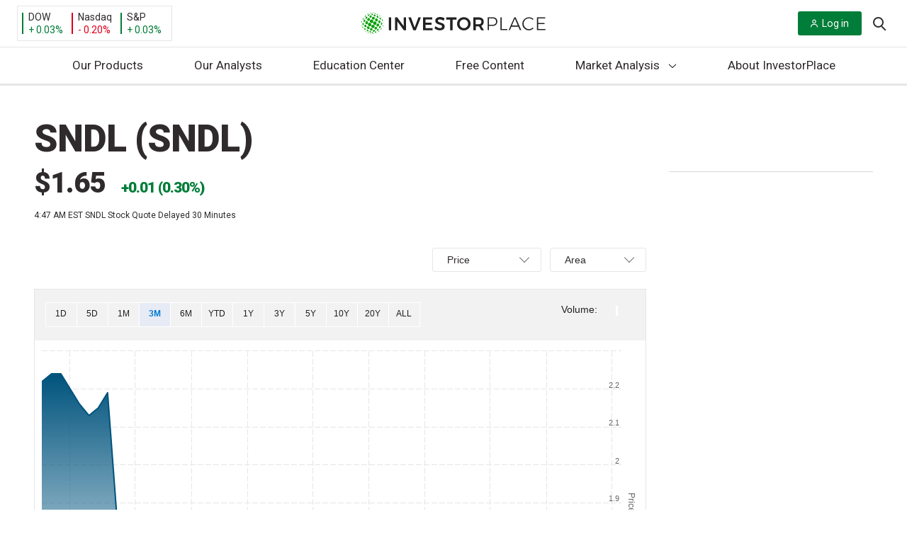

--- FILE ---
content_type: text/css
request_url: https://investorplace.com/wp-content/mu-plugins/investorplace/dist/css/frontend-style.css?ver=20251121
body_size: 1723
content:
@-webkit-keyframes spinner-rotation{0%{-webkit-transform:rotate(0deg);transform:rotate(0deg)}to{-webkit-transform:rotate(1turn);transform:rotate(1turn)}}@keyframes spinner-rotation{0%{-webkit-transform:rotate(0deg);transform:rotate(0deg)}to{-webkit-transform:rotate(1turn);transform:rotate(1turn)}}.grader-search{background-image:url(search-bg.svg),linear-gradient(90.25deg,#0c0842,#00a94c);background-position:100% 0;background-repeat:no-repeat;font-family:Roboto;position:relative;width:100%}.grader-search .container{display:-webkit-box;display:-ms-flexbox;display:flex;width:100%;-webkit-box-align:center;-ms-flex-align:center;align-items:center;-webkit-box-pack:start;-ms-flex-pack:start;-webkit-box-sizing:border-box;box-sizing:border-box;color:#fff;font-size:20px;gap:24px;justify-content:flex-start;padding-bottom:16px;padding-top:16px;text-align:center}.grader-search .container .close{display:none}.grader-search .container .gap{-webkit-box-flex:1;-ms-flex:1 1 auto;flex:1 1 auto}.search-grade-parent{--search-width:440px;--max-grade-lines:7;--grade-response-padding:12px;--grade-line-height:48px;--bg-opacity:"50";--border-opacity:"a0"}@media screen and (max-width:1120px){.search-grade-parent{--search-width:400px}.search-grade-parent .search-parent-text{min-width:260px;width:260px}.search-grade-parent .title{max-width:200px}}@media screen and (max-width:768px){.search-grade-parent .container:focus-within{--search-width:100%;gap:8px}.search-grade-parent .container:focus-within .search-parent-text{display:none}.search-grade-parent .container:focus-within .close{cursor:pointer;display:block}.search-grade-parent .search-parent:not(:focus-within) .search{max-width:40px;padding:10px;-ms-flex-item-align:end;align-self:flex-end}.search-grade-parent .search-parent:not(:focus-within) .search svg{position:absolute}.search-grade-parent .search-parent:not(:focus-within) .search label{height:100%;position:absolute;width:100%}.search-grade-parent .search-parent:not(:focus-within) .search-input::-webkit-input-placeholder{opacity:0}.search-grade-parent .search-parent:not(:focus-within) .search-input::-moz-placeholder{opacity:0}.search-grade-parent .search-parent:not(:focus-within) .search-input:-ms-input-placeholder{opacity:0}.search-grade-parent .search-parent:not(:focus-within) .search-input::-ms-input-placeholder{opacity:0}.search-grade-parent .search-parent:not(:focus-within) .search-input::placeholder{opacity:0}.search-grade-parent .search-parent:not(:focus-within) .search-input{height:100%;position:absolute;width:100%;z-index:100}}.search-grade-parent .search-parent-text{display:-webkit-box;display:-ms-flexbox;display:flex;-webkit-box-align:center;-ms-flex-align:center;align-items:center;-webkit-box-orient:horizontal;-webkit-box-direction:normal;color:#fff;-ms-flex-direction:row;flex-direction:row;-ms-flex-wrap:wrap;flex-wrap:wrap;font-size:20px;gap:0 10px;line-height:20px}.search-grade-parent .search-parent-text .logo{height:14px;left:71px;-o-object-fit:cover;object-fit:cover;position:absolute;top:9px;width:187.3px}.search-grade-parent .search-parent{max-width:var(--search-width);-webkit-box-orient:vertical;-webkit-box-direction:normal;-ms-flex-direction:column;flex-direction:column;-webkit-box-align:start;-ms-flex-align:start;align-items:flex-start;color:#555;z-index:3}.search-grade-parent .search-parent,.search-grade-parent .search-parent .search{display:-webkit-box;display:-ms-flexbox;display:flex;font-size:14px;gap:8px;position:relative;text-align:left;width:100%}.search-grade-parent .search-parent .search{background-color:hsla(0,0%,100%,.32);border:1px solid hsla(0,0%,100%,.64);border-radius:4px;-webkit-box-sizing:border-box;box-sizing:border-box;height:40px;-webkit-box-align:center;-ms-flex-align:center;align-items:center;color:#fff;padding:10px 20px}.search-grade-parent .search-parent .search:focus-within,.search-grade-parent .search-parent .search:hover{background-color:hsla(0,0%,100%,.16);border:1px solid #66ce66;caret-color:#66ce66}.search-grade-parent .search-parent .search:focus-within{border:2px solid #66ce66;-webkit-box-shadow:0 0 0 2px rgba(102,206,102,.32);box-shadow:0 0 0 2px rgba(102,206,102,.32)}.search-grade-parent .search-parent .search label{height:100%;line-height:140%;margin:0;width:100%}.search-grade-parent .search-parent .search .search-input{background:transparent;border:0 none;color:#fff;font-size:14px;height:100%;padding:0;position:relative}.search-grade-parent .search-parent .search .search-input:focus{font-weight:500;outline:none;outline-offset:0}.search-grade-parent .search-parent .search .search-input:focus::-webkit-input-placeholder{opacity:0}.search-grade-parent .search-parent .search .search-input:focus::-moz-placeholder{opacity:0}.search-grade-parent .search-parent .search .search-input:focus:-ms-input-placeholder{opacity:0}.search-grade-parent .search-parent .search .search-input:focus::-ms-input-placeholder{opacity:0}.search-grade-parent .search-parent .search .search-input:focus::placeholder{opacity:0}.search-grade-parent .search-parent .search .search-input::-webkit-input-placeholder{color:#fff}.search-grade-parent .search-parent .search .search-input::-moz-placeholder{color:#fff}.search-grade-parent .search-parent .search .search-input:-ms-input-placeholder{color:#fff}.search-grade-parent .search-parent .search .search-input::-ms-input-placeholder{color:#fff}.search-grade-parent .search-parent .search .search-input::placeholder{color:#fff}.search-grade-parent .search-parent .search .spinner{-webkit-animation:spinner-rotation 1s linear infinite;animation:spinner-rotation 1s linear infinite;border:2px solid #fff;border-bottom:2px solid transparent;border-radius:50%;-webkit-box-sizing:border-box;box-sizing:border-box;height:16px;width:16px;-webkit-box-flex:0;-ms-flex:0 0 16px;flex:0 0 16px;visibility:hidden}.search-grade-parent .search-grade-response{background-color:#fff;border-radius:4px;border-top:3px solid #00ad00;-webkit-box-shadow:0 2px 4px rgba(0,0,0,.25);box-shadow:0 2px 4px rgba(0,0,0,.25);-webkit-box-sizing:border-box;box-sizing:border-box;display:-webkit-box;display:-ms-flexbox;display:flex;margin:0!important;overflow-y:auto;position:absolute;width:var(--search-width);-webkit-box-orient:vertical;-webkit-box-direction:normal;-ms-flex-direction:column;flex-direction:column;-webkit-box-align:start;-ms-flex-align:start;align-items:flex-start;color:#2f2a2b;font-family:Roboto;font-size:14px;max-height:calc(var(--grade-response-padding)*2 + var( --grade-line-height)*var(--max-grade-lines));padding:var(--grade-response-padding) 0;scrollbar-gutter:stable;scrollbar-width:thin;text-align:left}.search-grade-parent .search-grade-response:empty{display:none}.search-grade-parent .dropdown-item{display:-webkit-box;display:-ms-flexbox;display:flex;min-height:var(--grade-line-height);position:relative;width:100%;-webkit-box-align:center;-ms-flex-align:center;align-items:center;-webkit-box-sizing:border-box;box-sizing:border-box;color:#2f2a2b;cursor:pointer;font-family:Roboto;font-size:14px;gap:8px;padding:0 16px;text-align:left}.search-grade-parent .dropdown-item:hover{background-color:#f6f6f6}.search-grade-parent .symbol-parent{-webkit-box-flex:1;display:-webkit-box;display:-ms-flexbox;display:flex;-ms-flex:1 1 auto;flex:1 1 auto;-webkit-box-align:center;-ms-flex-align:center;align-items:center;-ms-flex-wrap:nowrap;flex-wrap:nowrap;gap:4px}.search-grade-parent .symbol-parent .symbol{font-weight:500;line-height:20px;position:relative}.search-grade-parent .symbol-parent .exchange{color:#5d5d5d;line-height:20px;position:relative}.search-grade-parent .title{-webkit-box-flex:1;-ms-flex:1 1 auto;flex:1 1 auto;line-height:20px;overflow:hidden;padding-left:8px;position:relative;text-align:right;text-overflow:ellipsis;white-space:nowrap}.search-grade-parent .a{--background-color:#e3f9ff;--border-color:#146378;--text-color:#146378}.search-grade-parent .b{--background-color:#e4fff1;--border-color:#0b8644;--text-color:#0b8644}.search-grade-parent .c{--background-color:#fff0e7;--border-color:#c74a04;--text-color:#c74a04}.search-grade-parent .d{--background-color:#ffeced;--border-color:#c4161c;--text-color:#c4161c}.search-grade-parent .f{--background-color:#ffeaed;--border-color:#650113;--text-color:#650113}.search-grade-parent .n-a{--background-color:#f1f2f4;--border-color:#7e7d95;--text-color:#7e7d95;font-size:2.5rem}.search-grade-parent .grade-label-letter{-webkit-box-flex:0;background-color:var(--background-color);border:.5px solid color-mix(in srgb,var(--border-color) 10%,transparent);border-radius:2px;-webkit-box-sizing:border-box;box-sizing:border-box;-ms-flex:0 1 auto;flex:0 1 auto;height:32px;width:32px;-webkit-box-align:center;-ms-flex-align:center;align-items:center;-webkit-box-pack:center;-ms-flex-pack:center;font-size:16px;justify-content:center;min-width:32px;padding:4px 8px}.search-grade-parent .grade-label-letter .grade{color:var(--text-color);line-height:24px;position:relative}


--- FILE ---
content_type: application/javascript
request_url: https://investorplace.com/wp-content/themes/InvestorPlaceV2/dist/js/third-party/moment.min.js?ver=20250721
body_size: 21334
content:
!function(e,t){"object"==typeof exports&&"undefined"!=typeof module?module.exports=t():"function"==typeof define&&define.amd?define(t):e.moment=t()}(this,(function(){"use strict";var e;function t(){return e.apply(null,arguments)}function n(e){return e instanceof Array||"[object Array]"===Object.prototype.toString.call(e)}function s(e){return null!=e&&"[object Object]"===Object.prototype.toString.call(e)}function i(e,t){return Object.prototype.hasOwnProperty.call(e,t)}function r(e){if(Object.getOwnPropertyNames)return 0===Object.getOwnPropertyNames(e).length;for(var t in e)if(i(e,t))return;return 1}function a(e){return void 0===e}function o(e){return"number"==typeof e||"[object Number]"===Object.prototype.toString.call(e)}function u(e){return e instanceof Date||"[object Date]"===Object.prototype.toString.call(e)}function l(e,t){for(var n=[],s=e.length,i=0;i<s;++i)n.push(t(e[i],i));return n}function d(e,t){for(var n in t)i(t,n)&&(e[n]=t[n]);return i(t,"toString")&&(e.toString=t.toString),i(t,"valueOf")&&(e.valueOf=t.valueOf),e}function h(e,t,n,s){return Ot(e,t,n,s,!0).utc()}function c(e){return null==e._pf&&(e._pf={empty:!1,unusedTokens:[],unusedInput:[],overflow:-2,charsLeftOver:0,nullInput:!1,invalidEra:null,invalidMonth:null,invalidFormat:!1,userInvalidated:!1,iso:!1,parsedDateParts:[],era:null,meridiem:null,rfc2822:!1,weekdayMismatch:!1}),e._pf}function f(e){var t,n,s=e._d&&!isNaN(e._d.getTime());return s&&(t=c(e),n=_.call(t.parsedDateParts,(function(e){return null!=e})),s=t.overflow<0&&!t.empty&&!t.invalidEra&&!t.invalidMonth&&!t.invalidWeekday&&!t.weekdayMismatch&&!t.nullInput&&!t.invalidFormat&&!t.userInvalidated&&(!t.meridiem||t.meridiem&&n),e._strict)&&(s=s&&0===t.charsLeftOver&&0===t.unusedTokens.length&&void 0===t.bigHour),null!=Object.isFrozen&&Object.isFrozen(e)?s:(e._isValid=s,e._isValid)}function m(e){var t=h(NaN);return null!=e?d(c(t),e):c(t).userInvalidated=!0,t}var _=Array.prototype.some||function(e){for(var t=Object(this),n=t.length>>>0,s=0;s<n;s++)if(s in t&&e.call(this,t[s],s,t))return!0;return!1},y=t.momentProperties=[],g=!1;function w(e,t){var n,s,i,r=y.length;if(a(t._isAMomentObject)||(e._isAMomentObject=t._isAMomentObject),a(t._i)||(e._i=t._i),a(t._f)||(e._f=t._f),a(t._l)||(e._l=t._l),a(t._strict)||(e._strict=t._strict),a(t._tzm)||(e._tzm=t._tzm),a(t._isUTC)||(e._isUTC=t._isUTC),a(t._offset)||(e._offset=t._offset),a(t._pf)||(e._pf=c(t)),a(t._locale)||(e._locale=t._locale),0<r)for(n=0;n<r;n++)a(i=t[s=y[n]])||(e[s]=i);return e}function p(e){w(this,e),this._d=new Date(null!=e._d?e._d.getTime():NaN),this.isValid()||(this._d=new Date(NaN)),!1===g&&(g=!0,t.updateOffset(this),g=!1)}function k(e){return e instanceof p||null!=e&&null!=e._isAMomentObject}function M(e){!1===t.suppressDeprecationWarnings&&"undefined"!=typeof console&&console.warn&&console.warn("Deprecation warning: "+e)}function v(e,n){var s=!0;return d((function(){if(null!=t.deprecationHandler&&t.deprecationHandler(null,e),s){for(var r,a,o=[],u=arguments.length,l=0;l<u;l++){if(r="","object"==typeof arguments[l]){for(a in r+="\n["+l+"] ",arguments[0])i(arguments[0],a)&&(r+=a+": "+arguments[0][a]+", ");r=r.slice(0,-2)}else r=arguments[l];o.push(r)}M(e+"\nArguments: "+Array.prototype.slice.call(o).join("")+"\n"+(new Error).stack),s=!1}return n.apply(this,arguments)}),n)}var D={};function Y(e,n){null!=t.deprecationHandler&&t.deprecationHandler(e,n),D[e]||(M(n),D[e]=!0)}function S(e){return"undefined"!=typeof Function&&e instanceof Function||"[object Function]"===Object.prototype.toString.call(e)}function O(e,t){var n,r=d({},e);for(n in t)i(t,n)&&(s(e[n])&&s(t[n])?(r[n]={},d(r[n],e[n]),d(r[n],t[n])):null!=t[n]?r[n]=t[n]:delete r[n]);for(n in e)i(e,n)&&!i(t,n)&&s(e[n])&&(r[n]=d({},r[n]));return r}function b(e){null!=e&&this.set(e)}t.suppressDeprecationWarnings=!1,t.deprecationHandler=null;var T=Object.keys||function(e){var t,n=[];for(t in e)i(e,t)&&n.push(t);return n};function x(e,t,n){var s=""+Math.abs(e);return(0<=e?n?"+":"":"-")+Math.pow(10,Math.max(0,t-s.length)).toString().substr(1)+s}var N=/(\[[^\[]*\])|(\\)?([Hh]mm(ss)?|Mo|MM?M?M?|Do|DDDo|DD?D?D?|ddd?d?|do?|w[o|w]?|W[o|W]?|Qo?|N{1,5}|YYYYYY|YYYYY|YYYY|YY|y{2,4}|yo?|gg(ggg?)?|GG(GGG?)?|e|E|a|A|hh?|HH?|kk?|mm?|ss?|S{1,9}|x|X|zz?|ZZ?|.)/g,W=/(\[[^\[]*\])|(\\)?(LTS|LT|LL?L?L?|l{1,4})/g,P={},R={};function C(e,t,n,s){var i="string"==typeof s?function(){return this[s]()}:s;e&&(R[e]=i),t&&(R[t[0]]=function(){return x(i.apply(this,arguments),t[1],t[2])}),n&&(R[n]=function(){return this.localeData().ordinal(i.apply(this,arguments),e)})}function U(e,t){return e.isValid()?(t=H(t,e.localeData()),P[t]=P[t]||function(e){for(var t,n=e.match(N),s=0,i=n.length;s<i;s++)R[n[s]]?n[s]=R[n[s]]:n[s]=(t=n[s]).match(/\[[\s\S]/)?t.replace(/^\[|\]$/g,""):t.replace(/\\/g,"");return function(t){for(var s="",r=0;r<i;r++)s+=S(n[r])?n[r].call(t,e):n[r];return s}}(t),P[t](e)):e.localeData().invalidDate()}function H(e,t){var n=5;function s(e){return t.longDateFormat(e)||e}for(W.lastIndex=0;0<=n&&W.test(e);)e=e.replace(W,s),W.lastIndex=0,--n;return e}var F={D:"date",dates:"date",date:"date",d:"day",days:"day",day:"day",e:"weekday",weekdays:"weekday",weekday:"weekday",E:"isoWeekday",isoweekdays:"isoWeekday",isoweekday:"isoWeekday",DDD:"dayOfYear",dayofyears:"dayOfYear",dayofyear:"dayOfYear",h:"hour",hours:"hour",hour:"hour",ms:"millisecond",milliseconds:"millisecond",millisecond:"millisecond",m:"minute",minutes:"minute",minute:"minute",M:"month",months:"month",month:"month",Q:"quarter",quarters:"quarter",quarter:"quarter",s:"second",seconds:"second",second:"second",gg:"weekYear",weekyears:"weekYear",weekyear:"weekYear",GG:"isoWeekYear",isoweekyears:"isoWeekYear",isoweekyear:"isoWeekYear",w:"week",weeks:"week",week:"week",W:"isoWeek",isoweeks:"isoWeek",isoweek:"isoWeek",y:"year",years:"year",year:"year"};function L(e){return"string"==typeof e?F[e]||F[e.toLowerCase()]:void 0}function V(e){var t,n,s={};for(n in e)i(e,n)&&(t=L(n))&&(s[t]=e[n]);return s}var G={date:9,day:11,weekday:11,isoWeekday:11,dayOfYear:4,hour:13,millisecond:16,minute:14,month:8,quarter:7,second:15,weekYear:1,isoWeekYear:1,week:5,isoWeek:5,year:1},E=/\d/,A=/\d\d/,I=/\d{3}/,j=/\d{4}/,Z=/[+-]?\d{6}/,z=/\d\d?/,q=/\d\d\d\d?/,$=/\d\d\d\d\d\d?/,B=/\d{1,3}/,J=/\d{1,4}/,Q=/[+-]?\d{1,6}/,X=/\d+/,K=/[+-]?\d+/,ee=/Z|[+-]\d\d:?\d\d/gi,te=/Z|[+-]\d\d(?::?\d\d)?/gi,ne=/[0-9]{0,256}['a-z\u00A0-\u05FF\u0700-\uD7FF\uF900-\uFDCF\uFDF0-\uFF07\uFF10-\uFFEF]{1,256}|[\u0600-\u06FF\/]{1,256}(\s*?[\u0600-\u06FF]{1,256}){1,2}/i,se=/^[1-9]\d?/,ie=/^([1-9]\d|\d)/;function re(e,t,n){de[e]=S(t)?t:function(e,s){return e&&n?n:t}}function ae(e,t){return i(de,e)?de[e](t._strict,t._locale):new RegExp(oe(e.replace("\\","").replace(/\\(\[)|\\(\])|\[([^\]\[]*)\]|\\(.)/g,(function(e,t,n,s,i){return t||n||s||i}))))}function oe(e){return e.replace(/[-\/\\^$*+?.()|[\]{}]/g,"\\$&")}function ue(e){return e<0?Math.ceil(e)||0:Math.floor(e)}function le(e){var t=0;return 0!=(e=+e)&&isFinite(e)?ue(e):t}var de={},he={};function ce(e,t){var n,s,i=t;for("string"==typeof e&&(e=[e]),o(t)&&(i=function(e,n){n[t]=le(e)}),s=e.length,n=0;n<s;n++)he[e[n]]=i}function fe(e,t){ce(e,(function(e,n,s,i){s._w=s._w||{},t(e,s._w,s,i)}))}function me(e){return e%4==0&&e%100!=0||e%400==0}var _e=0,ye=1,ge=2,we=3,pe=4,ke=5,Me=6,ve=7,De=8;function Ye(e){return me(e)?366:365}C("Y",0,0,(function(){var e=this.year();return e<=9999?x(e,4):"+"+e})),C(0,["YY",2],0,(function(){return this.year()%100})),C(0,["YYYY",4],0,"year"),C(0,["YYYYY",5],0,"year"),C(0,["YYYYYY",6,!0],0,"year"),re("Y",K),re("YY",z,A),re("YYYY",J,j),re("YYYYY",Q,Z),re("YYYYYY",Q,Z),ce(["YYYYY","YYYYYY"],_e),ce("YYYY",(function(e,n){n[_e]=2===e.length?t.parseTwoDigitYear(e):le(e)})),ce("YY",(function(e,n){n[_e]=t.parseTwoDigitYear(e)})),ce("Y",(function(e,t){t[_e]=parseInt(e,10)})),t.parseTwoDigitYear=function(e){return le(e)+(68<le(e)?1900:2e3)};var Se,Oe=be("FullYear",!0);function be(e,n){return function(s){return null!=s?(xe(this,e,s),t.updateOffset(this,n),this):Te(this,e)}}function Te(e,t){if(!e.isValid())return NaN;var n=e._d,s=e._isUTC;switch(t){case"Milliseconds":return s?n.getUTCMilliseconds():n.getMilliseconds();case"Seconds":return s?n.getUTCSeconds():n.getSeconds();case"Minutes":return s?n.getUTCMinutes():n.getMinutes();case"Hours":return s?n.getUTCHours():n.getHours();case"Date":return s?n.getUTCDate():n.getDate();case"Day":return s?n.getUTCDay():n.getDay();case"Month":return s?n.getUTCMonth():n.getMonth();case"FullYear":return s?n.getUTCFullYear():n.getFullYear();default:return NaN}}function xe(e,t,n){var s,i,r;if(e.isValid()&&!isNaN(n)){switch(s=e._d,i=e._isUTC,t){case"Milliseconds":return i?s.setUTCMilliseconds(n):s.setMilliseconds(n);case"Seconds":return i?s.setUTCSeconds(n):s.setSeconds(n);case"Minutes":return i?s.setUTCMinutes(n):s.setMinutes(n);case"Hours":return i?s.setUTCHours(n):s.setHours(n);case"Date":return i?s.setUTCDate(n):s.setDate(n);case"FullYear":break;default:return}t=n,r=e.month(),e=29!==(e=e.date())||1!==r||me(t)?e:28,i?s.setUTCFullYear(t,r,e):s.setFullYear(t,r,e)}}function Ne(e,t){var n;return isNaN(e)||isNaN(t)?NaN:(e+=(t-(n=(t%(n=12)+n)%n))/12,1==n?me(e)?29:28:31-n%7%2)}Se=Array.prototype.indexOf||function(e){for(var t=0;t<this.length;++t)if(this[t]===e)return t;return-1},C("M",["MM",2],"Mo",(function(){return this.month()+1})),C("MMM",0,0,(function(e){return this.localeData().monthsShort(this,e)})),C("MMMM",0,0,(function(e){return this.localeData().months(this,e)})),re("M",z,se),re("MM",z,A),re("MMM",(function(e,t){return t.monthsShortRegex(e)})),re("MMMM",(function(e,t){return t.monthsRegex(e)})),ce(["M","MM"],(function(e,t){t[ye]=le(e)-1})),ce(["MMM","MMMM"],(function(e,t,n,s){null!=(s=n._locale.monthsParse(e,s,n._strict))?t[ye]=s:c(n).invalidMonth=e}));var We="January_February_March_April_May_June_July_August_September_October_November_December".split("_"),Pe="Jan_Feb_Mar_Apr_May_Jun_Jul_Aug_Sep_Oct_Nov_Dec".split("_"),Re=/D[oD]?(\[[^\[\]]*\]|\s)+MMMM?/,Ce=ne,Ue=ne;function He(e,t){if(e.isValid()){if("string"==typeof t)if(/^\d+$/.test(t))t=le(t);else if(!o(t=e.localeData().monthsParse(t)))return;var n=(n=e.date())<29?n:Math.min(n,Ne(e.year(),t));e._isUTC?e._d.setUTCMonth(t,n):e._d.setMonth(t,n)}}function Fe(e){return null!=e?(He(this,e),t.updateOffset(this,!0),this):Te(this,"Month")}function Le(){function e(e,t){return t.length-e.length}for(var t,n,s=[],i=[],r=[],a=0;a<12;a++)n=h([2e3,a]),t=oe(this.monthsShort(n,"")),n=oe(this.months(n,"")),s.push(t),i.push(n),r.push(n),r.push(t);s.sort(e),i.sort(e),r.sort(e),this._monthsRegex=new RegExp("^("+r.join("|")+")","i"),this._monthsShortRegex=this._monthsRegex,this._monthsStrictRegex=new RegExp("^("+i.join("|")+")","i"),this._monthsShortStrictRegex=new RegExp("^("+s.join("|")+")","i")}function Ve(e,t,n,s,i,r,a){var o;return e<100&&0<=e?(o=new Date(e+400,t,n,s,i,r,a),isFinite(o.getFullYear())&&o.setFullYear(e)):o=new Date(e,t,n,s,i,r,a),o}function Ge(e){var t;return e<100&&0<=e?((t=Array.prototype.slice.call(arguments))[0]=e+400,t=new Date(Date.UTC.apply(null,t)),isFinite(t.getUTCFullYear())&&t.setUTCFullYear(e)):t=new Date(Date.UTC.apply(null,arguments)),t}function Ee(e,t,n){return(n=7+t-n)-(7+Ge(e,0,n).getUTCDay()-t)%7-1}function Ae(e,t,n,s,i){var r;n=(t=1+7*(t-1)+(7+n-s)%7+Ee(e,s,i))<=0?Ye(r=e-1)+t:t>Ye(e)?(r=e+1,t-Ye(e)):(r=e,t);return{year:r,dayOfYear:n}}function Ie(e,t,n){var s,i,r=Ee(e.year(),t,n);return(r=Math.floor((e.dayOfYear()-r-1)/7)+1)<1?s=r+je(i=e.year()-1,t,n):r>je(e.year(),t,n)?(s=r-je(e.year(),t,n),i=e.year()+1):(i=e.year(),s=r),{week:s,year:i}}function je(e,t,n){var s=Ee(e,t,n);t=Ee(e+1,t,n);return(Ye(e)-s+t)/7}function Ze(e,t){return e.slice(t,7).concat(e.slice(0,t))}C("w",["ww",2],"wo","week"),C("W",["WW",2],"Wo","isoWeek"),re("w",z,se),re("ww",z,A),re("W",z,se),re("WW",z,A),fe(["w","ww","W","WW"],(function(e,t,n,s){t[s.substr(0,1)]=le(e)})),C("d",0,"do","day"),C("dd",0,0,(function(e){return this.localeData().weekdaysMin(this,e)})),C("ddd",0,0,(function(e){return this.localeData().weekdaysShort(this,e)})),C("dddd",0,0,(function(e){return this.localeData().weekdays(this,e)})),C("e",0,0,"weekday"),C("E",0,0,"isoWeekday"),re("d",z),re("e",z),re("E",z),re("dd",(function(e,t){return t.weekdaysMinRegex(e)})),re("ddd",(function(e,t){return t.weekdaysShortRegex(e)})),re("dddd",(function(e,t){return t.weekdaysRegex(e)})),fe(["dd","ddd","dddd"],(function(e,t,n,s){null!=(s=n._locale.weekdaysParse(e,s,n._strict))?t.d=s:c(n).invalidWeekday=e})),fe(["d","e","E"],(function(e,t,n,s){t[s]=le(e)}));var ze="Sunday_Monday_Tuesday_Wednesday_Thursday_Friday_Saturday".split("_"),qe="Sun_Mon_Tue_Wed_Thu_Fri_Sat".split("_"),$e="Su_Mo_Tu_We_Th_Fr_Sa".split("_"),Be=ne,Je=ne,Qe=ne;function Xe(){function e(e,t){return t.length-e.length}for(var t,n,s,i=[],r=[],a=[],o=[],u=0;u<7;u++)s=h([2e3,1]).day(u),t=oe(this.weekdaysMin(s,"")),n=oe(this.weekdaysShort(s,"")),s=oe(this.weekdays(s,"")),i.push(t),r.push(n),a.push(s),o.push(t),o.push(n),o.push(s);i.sort(e),r.sort(e),a.sort(e),o.sort(e),this._weekdaysRegex=new RegExp("^("+o.join("|")+")","i"),this._weekdaysShortRegex=this._weekdaysRegex,this._weekdaysMinRegex=this._weekdaysRegex,this._weekdaysStrictRegex=new RegExp("^("+a.join("|")+")","i"),this._weekdaysShortStrictRegex=new RegExp("^("+r.join("|")+")","i"),this._weekdaysMinStrictRegex=new RegExp("^("+i.join("|")+")","i")}function Ke(){return this.hours()%12||12}function et(e,t){C(e,0,0,(function(){return this.localeData().meridiem(this.hours(),this.minutes(),t)}))}function tt(e,t){return t._meridiemParse}C("H",["HH",2],0,"hour"),C("h",["hh",2],0,Ke),C("k",["kk",2],0,(function(){return this.hours()||24})),C("hmm",0,0,(function(){return""+Ke.apply(this)+x(this.minutes(),2)})),C("hmmss",0,0,(function(){return""+Ke.apply(this)+x(this.minutes(),2)+x(this.seconds(),2)})),C("Hmm",0,0,(function(){return""+this.hours()+x(this.minutes(),2)})),C("Hmmss",0,0,(function(){return""+this.hours()+x(this.minutes(),2)+x(this.seconds(),2)})),et("a",!0),et("A",!1),re("a",tt),re("A",tt),re("H",z,ie),re("h",z,se),re("k",z,se),re("HH",z,A),re("hh",z,A),re("kk",z,A),re("hmm",q),re("hmmss",$),re("Hmm",q),re("Hmmss",$),ce(["H","HH"],we),ce(["k","kk"],(function(e,t,n){e=le(e),t[we]=24===e?0:e})),ce(["a","A"],(function(e,t,n){n._isPm=n._locale.isPM(e),n._meridiem=e})),ce(["h","hh"],(function(e,t,n){t[we]=le(e),c(n).bigHour=!0})),ce("hmm",(function(e,t,n){var s=e.length-2;t[we]=le(e.substr(0,s)),t[pe]=le(e.substr(s)),c(n).bigHour=!0})),ce("hmmss",(function(e,t,n){var s=e.length-4,i=e.length-2;t[we]=le(e.substr(0,s)),t[pe]=le(e.substr(s,2)),t[ke]=le(e.substr(i)),c(n).bigHour=!0})),ce("Hmm",(function(e,t,n){var s=e.length-2;t[we]=le(e.substr(0,s)),t[pe]=le(e.substr(s))})),ce("Hmmss",(function(e,t,n){var s=e.length-4,i=e.length-2;t[we]=le(e.substr(0,s)),t[pe]=le(e.substr(s,2)),t[ke]=le(e.substr(i))})),ne=be("Hours",!0);var nt,st={calendar:{sameDay:"[Today at] LT",nextDay:"[Tomorrow at] LT",nextWeek:"dddd [at] LT",lastDay:"[Yesterday at] LT",lastWeek:"[Last] dddd [at] LT",sameElse:"L"},longDateFormat:{LTS:"h:mm:ss A",LT:"h:mm A",L:"MM/DD/YYYY",LL:"MMMM D, YYYY",LLL:"MMMM D, YYYY h:mm A",LLLL:"dddd, MMMM D, YYYY h:mm A"},invalidDate:"Invalid date",ordinal:"%d",dayOfMonthOrdinalParse:/\d{1,2}/,relativeTime:{future:"in %s",past:"%s ago",s:"a few seconds",ss:"%d seconds",m:"a minute",mm:"%d minutes",h:"an hour",hh:"%d hours",d:"a day",dd:"%d days",w:"a week",ww:"%d weeks",M:"a month",MM:"%d months",y:"a year",yy:"%d years"},months:We,monthsShort:Pe,week:{dow:0,doy:6},weekdays:ze,weekdaysMin:$e,weekdaysShort:qe,meridiemParse:/[ap]\.?m?\.?/i},it={},rt={};function at(e){return e&&e.toLowerCase().replace("_","-")}function ot(e){var t,n;if(void 0===it[e]&&"undefined"!=typeof module&&module&&module.exports&&(n=e)&&n.match("^[^/\\\\]*$"))try{t=nt._abbr,require("./locale/"+e),ut(t)}catch(t){it[e]=null}return it[e]}function ut(e,t){return e&&((t=a(t)?dt(e):lt(e,t))?nt=t:"undefined"!=typeof console&&console.warn&&console.warn("Locale "+e+" not found. Did you forget to load it?")),nt._abbr}function lt(e,t){if(null===t)return delete it[e],null;var n,s=st;if(t.abbr=e,null!=it[e])Y("defineLocaleOverride","use moment.updateLocale(localeName, config) to change an existing locale. moment.defineLocale(localeName, config) should only be used for creating a new locale See http://momentjs.com/guides/#/warnings/define-locale/ for more info."),s=it[e]._config;else if(null!=t.parentLocale)if(null!=it[t.parentLocale])s=it[t.parentLocale]._config;else{if(null==(n=ot(t.parentLocale)))return rt[t.parentLocale]||(rt[t.parentLocale]=[]),rt[t.parentLocale].push({name:e,config:t}),null;s=n._config}return it[e]=new b(O(s,t)),rt[e]&&rt[e].forEach((function(e){lt(e.name,e.config)})),ut(e),it[e]}function dt(e){var t;if(!(e=e&&e._locale&&e._locale._abbr?e._locale._abbr:e))return nt;if(!n(e)){if(t=ot(e))return t;e=[e]}return function(e){for(var t,n,s,i,r=0;r<e.length;){for(t=(i=at(e[r]).split("-")).length,n=(n=at(e[r+1]))?n.split("-"):null;0<t;){if(s=ot(i.slice(0,t).join("-")))return s;if(n&&n.length>=t&&function(e,t){for(var n=Math.min(e.length,t.length),s=0;s<n;s+=1)if(e[s]!==t[s])return s;return n}(i,n)>=t-1)break;t--}r++}return nt}(e)}function ht(e){var t=e._a;return t&&-2===c(e).overflow&&(t=t[ye]<0||11<t[ye]?ye:t[ge]<1||t[ge]>Ne(t[_e],t[ye])?ge:t[we]<0||24<t[we]||24===t[we]&&(0!==t[pe]||0!==t[ke]||0!==t[Me])?we:t[pe]<0||59<t[pe]?pe:t[ke]<0||59<t[ke]?ke:t[Me]<0||999<t[Me]?Me:-1,c(e)._overflowDayOfYear&&(t<_e||ge<t)&&(t=ge),c(e)._overflowWeeks&&-1===t&&(t=ve),c(e)._overflowWeekday&&-1===t&&(t=De),c(e).overflow=t),e}var ct=/^\s*((?:[+-]\d{6}|\d{4})-(?:\d\d-\d\d|W\d\d-\d|W\d\d|\d\d\d|\d\d))(?:(T| )(\d\d(?::\d\d(?::\d\d(?:[.,]\d+)?)?)?)([+-]\d\d(?::?\d\d)?|\s*Z)?)?$/,ft=/^\s*((?:[+-]\d{6}|\d{4})(?:\d\d\d\d|W\d\d\d|W\d\d|\d\d\d|\d\d|))(?:(T| )(\d\d(?:\d\d(?:\d\d(?:[.,]\d+)?)?)?)([+-]\d\d(?::?\d\d)?|\s*Z)?)?$/,mt=/Z|[+-]\d\d(?::?\d\d)?/,_t=[["YYYYYY-MM-DD",/[+-]\d{6}-\d\d-\d\d/],["YYYY-MM-DD",/\d{4}-\d\d-\d\d/],["GGGG-[W]WW-E",/\d{4}-W\d\d-\d/],["GGGG-[W]WW",/\d{4}-W\d\d/,!1],["YYYY-DDD",/\d{4}-\d{3}/],["YYYY-MM",/\d{4}-\d\d/,!1],["YYYYYYMMDD",/[+-]\d{10}/],["YYYYMMDD",/\d{8}/],["GGGG[W]WWE",/\d{4}W\d{3}/],["GGGG[W]WW",/\d{4}W\d{2}/,!1],["YYYYDDD",/\d{7}/],["YYYYMM",/\d{6}/,!1],["YYYY",/\d{4}/,!1]],yt=[["HH:mm:ss.SSSS",/\d\d:\d\d:\d\d\.\d+/],["HH:mm:ss,SSSS",/\d\d:\d\d:\d\d,\d+/],["HH:mm:ss",/\d\d:\d\d:\d\d/],["HH:mm",/\d\d:\d\d/],["HHmmss.SSSS",/\d\d\d\d\d\d\.\d+/],["HHmmss,SSSS",/\d\d\d\d\d\d,\d+/],["HHmmss",/\d\d\d\d\d\d/],["HHmm",/\d\d\d\d/],["HH",/\d\d/]],gt=/^\/?Date\((-?\d+)/i,wt=/^(?:(Mon|Tue|Wed|Thu|Fri|Sat|Sun),?\s)?(\d{1,2})\s(Jan|Feb|Mar|Apr|May|Jun|Jul|Aug|Sep|Oct|Nov|Dec)\s(\d{2,4})\s(\d\d):(\d\d)(?::(\d\d))?\s(?:(UT|GMT|[ECMP][SD]T)|([Zz])|([+-]\d{4}))$/,pt={UT:0,GMT:0,EDT:-240,EST:-300,CDT:-300,CST:-360,MDT:-360,MST:-420,PDT:-420,PST:-480};function kt(e){var t,n,s,i,r,a,o=e._i,u=ct.exec(o)||ft.exec(o),l=(o=_t.length,yt.length);if(u){for(c(e).iso=!0,t=0,n=o;t<n;t++)if(_t[t][1].exec(u[1])){i=_t[t][0],s=!1!==_t[t][2];break}if(null==i)e._isValid=!1;else{if(u[3]){for(t=0,n=l;t<n;t++)if(yt[t][1].exec(u[3])){r=(u[2]||" ")+yt[t][0];break}if(null==r)return void(e._isValid=!1)}if(s||null==r){if(u[4]){if(!mt.exec(u[4]))return void(e._isValid=!1);a="Z"}e._f=i+(r||"")+(a||""),Yt(e)}else e._isValid=!1}}else e._isValid=!1}function Mt(e){var t,n,s=wt.exec(e._i.replace(/\([^()]*\)|[\n\t]/g," ").replace(/(\s\s+)/g," ").replace(/^\s\s*/,"").replace(/\s\s*$/,""));s?(t=function(e,t,n,s,i,r){return e=[function(e){return(e=parseInt(e,10))<=49?2e3+e:e<=999?1900+e:e}(e),Pe.indexOf(t),parseInt(n,10),parseInt(s,10),parseInt(i,10)],r&&e.push(parseInt(r,10)),e}(s[4],s[3],s[2],s[5],s[6],s[7]),function(e,t,n){if(!e||qe.indexOf(e)===new Date(t[0],t[1],t[2]).getDay())return 1;c(n).weekdayMismatch=!0,n._isValid=!1}(s[1],t,e)&&(e._a=t,e._tzm=(t=s[8],n=s[9],s=s[10],t?pt[t]:n?0:((t=parseInt(s,10))-(n=t%100))/100*60+n),e._d=Ge.apply(null,e._a),e._d.setUTCMinutes(e._d.getUTCMinutes()-e._tzm),c(e).rfc2822=!0)):e._isValid=!1}function vt(e,t,n){return null!=e?e:null!=t?t:n}function Dt(e){var n,s,i,r,a,o,u,l,d,h,f,m=[];if(!e._d){for(i=e,r=new Date(t.now()),s=i._useUTC?[r.getUTCFullYear(),r.getUTCMonth(),r.getUTCDate()]:[r.getFullYear(),r.getMonth(),r.getDate()],e._w&&null==e._a[ge]&&null==e._a[ye]&&(null!=(r=(i=e)._w).GG||null!=r.W||null!=r.E?(l=1,d=4,a=vt(r.GG,i._a[_e],Ie(bt(),1,4).year),o=vt(r.W,1),((u=vt(r.E,1))<1||7<u)&&(h=!0)):(l=i._locale._week.dow,d=i._locale._week.doy,f=Ie(bt(),l,d),a=vt(r.gg,i._a[_e],f.year),o=vt(r.w,f.week),null!=r.d?((u=r.d)<0||6<u)&&(h=!0):null!=r.e?(u=r.e+l,(r.e<0||6<r.e)&&(h=!0)):u=l),o<1||o>je(a,l,d)?c(i)._overflowWeeks=!0:null!=h?c(i)._overflowWeekday=!0:(f=Ae(a,o,u,l,d),i._a[_e]=f.year,i._dayOfYear=f.dayOfYear)),null!=e._dayOfYear&&(r=vt(e._a[_e],s[_e]),(e._dayOfYear>Ye(r)||0===e._dayOfYear)&&(c(e)._overflowDayOfYear=!0),h=Ge(r,0,e._dayOfYear),e._a[ye]=h.getUTCMonth(),e._a[ge]=h.getUTCDate()),n=0;n<3&&null==e._a[n];++n)e._a[n]=m[n]=s[n];for(;n<7;n++)e._a[n]=m[n]=null==e._a[n]?2===n?1:0:e._a[n];24===e._a[we]&&0===e._a[pe]&&0===e._a[ke]&&0===e._a[Me]&&(e._nextDay=!0,e._a[we]=0),e._d=(e._useUTC?Ge:Ve).apply(null,m),a=e._useUTC?e._d.getUTCDay():e._d.getDay(),null!=e._tzm&&e._d.setUTCMinutes(e._d.getUTCMinutes()-e._tzm),e._nextDay&&(e._a[we]=24),e._w&&void 0!==e._w.d&&e._w.d!==a&&(c(e).weekdayMismatch=!0)}}function Yt(e){if(e._f===t.ISO_8601)kt(e);else if(e._f===t.RFC_2822)Mt(e);else{e._a=[],c(e).empty=!0;for(var n,s,r,a,o,u=""+e._i,l=u.length,d=0,h=H(e._f,e._locale).match(N)||[],f=h.length,m=0;m<f;m++)s=h[m],(n=(u.match(ae(s,e))||[])[0])&&(0<(r=u.substr(0,u.indexOf(n))).length&&c(e).unusedInput.push(r),u=u.slice(u.indexOf(n)+n.length),d+=n.length),R[s]?(n?c(e).empty=!1:c(e).unusedTokens.push(s),r=s,o=e,null!=(a=n)&&i(he,r)&&he[r](a,o._a,o,r)):e._strict&&!n&&c(e).unusedTokens.push(s);c(e).charsLeftOver=l-d,0<u.length&&c(e).unusedInput.push(u),e._a[we]<=12&&!0===c(e).bigHour&&0<e._a[we]&&(c(e).bigHour=void 0),c(e).parsedDateParts=e._a.slice(0),c(e).meridiem=e._meridiem,e._a[we]=function(e,t,n){return null==n?t:null!=e.meridiemHour?e.meridiemHour(t,n):null!=e.isPM?((e=e.isPM(n))&&t<12&&(t+=12),t=e||12!==t?t:0):t}(e._locale,e._a[we],e._meridiem),null!==(l=c(e).era)&&(e._a[_e]=e._locale.erasConvertYear(l,e._a[_e])),Dt(e),ht(e)}}function St(e){var i,r,h,_=e._i,y=e._f;if(e._locale=e._locale||dt(e._l),null===_||void 0===y&&""===_)return m({nullInput:!0});if("string"==typeof _&&(e._i=_=e._locale.preparse(_)),k(_))return new p(ht(_));if(u(_))e._d=_;else if(n(y)){var g,M,v,D,Y,S,O=e,b=!1,T=O._f.length;if(0===T)c(O).invalidFormat=!0,O._d=new Date(NaN);else{for(D=0;D<T;D++)Y=0,S=!1,g=w({},O),null!=O._useUTC&&(g._useUTC=O._useUTC),g._f=O._f[D],Yt(g),f(g)&&(S=!0),Y=(Y+=c(g).charsLeftOver)+10*c(g).unusedTokens.length,c(g).score=Y,b?Y<v&&(v=Y,M=g):(null==v||Y<v||S)&&(v=Y,M=g,S)&&(b=!0);d(O,M||g)}}else y?Yt(e):a(y=(_=e)._i)?_._d=new Date(t.now()):u(y)?_._d=new Date(y.valueOf()):"string"==typeof y?(r=_,null!==(i=gt.exec(r._i))?r._d=new Date(+i[1]):(kt(r),!1===r._isValid&&(delete r._isValid,Mt(r),!1===r._isValid)&&(delete r._isValid,r._strict?r._isValid=!1:t.createFromInputFallback(r)))):n(y)?(_._a=l(y.slice(0),(function(e){return parseInt(e,10)})),Dt(_)):s(y)?(i=_)._d||(h=void 0===(r=V(i._i)).day?r.date:r.day,i._a=l([r.year,r.month,h,r.hour,r.minute,r.second,r.millisecond],(function(e){return e&&parseInt(e,10)})),Dt(i)):o(y)?_._d=new Date(y):t.createFromInputFallback(_);return f(e)||(e._d=null),e}function Ot(e,t,i,a,o){var u={};return!0!==t&&!1!==t||(a=t,t=void 0),!0!==i&&!1!==i||(a=i,i=void 0),(s(e)&&r(e)||n(e)&&0===e.length)&&(e=void 0),u._isAMomentObject=!0,u._useUTC=u._isUTC=o,u._l=i,u._i=e,u._f=t,u._strict=a,(o=new p(ht(St(o=u))))._nextDay&&(o.add(1,"d"),o._nextDay=void 0),o}function bt(e,t,n,s){return Ot(e,t,n,s,!1)}function Tt(e,t){var s,i;if(!(t=1===t.length&&n(t[0])?t[0]:t).length)return bt();for(s=t[0],i=1;i<t.length;++i)t[i].isValid()&&!t[i][e](s)||(s=t[i]);return s}t.createFromInputFallback=v("value provided is not in a recognized RFC2822 or ISO format. moment construction falls back to js Date(), which is not reliable across all browsers and versions. Non RFC2822/ISO date formats are discouraged. Please refer to http://momentjs.com/guides/#/warnings/js-date/ for more info.",(function(e){e._d=new Date(e._i+(e._useUTC?" UTC":""))})),t.ISO_8601=function(){},t.RFC_2822=function(){},q=v("moment().min is deprecated, use moment.max instead. http://momentjs.com/guides/#/warnings/min-max/",(function(){var e=bt.apply(null,arguments);return this.isValid()&&e.isValid()?e<this?this:e:m()})),$=v("moment().max is deprecated, use moment.min instead. http://momentjs.com/guides/#/warnings/min-max/",(function(){var e=bt.apply(null,arguments);return this.isValid()&&e.isValid()?this<e?this:e:m()}));var xt=["year","quarter","month","week","day","hour","minute","second","millisecond"];function Nt(e){var t=(e=V(e)).year||0,n=e.quarter||0,s=e.month||0,r=e.week||e.isoWeek||0,a=e.day||0,o=e.hour||0,u=e.minute||0,l=e.second||0,d=e.millisecond||0;this._isValid=function(e){var t,n,s=!1,r=xt.length;for(t in e)if(i(e,t)&&(-1===Se.call(xt,t)||null!=e[t]&&isNaN(e[t])))return!1;for(n=0;n<r;++n)if(e[xt[n]]){if(s)return!1;parseFloat(e[xt[n]])!==le(e[xt[n]])&&(s=!0)}return!0}(e),this._milliseconds=+d+1e3*l+6e4*u+1e3*o*60*60,this._days=+a+7*r,this._months=+s+3*n+12*t,this._data={},this._locale=dt(),this._bubble()}function Wt(e){return e instanceof Nt}function Pt(e){return e<0?-1*Math.round(-1*e):Math.round(e)}function Rt(e,t){C(e,0,0,(function(){var e=this.utcOffset(),n="+";return e<0&&(e=-e,n="-"),n+x(~~(e/60),2)+t+x(~~e%60,2)}))}Rt("Z",":"),Rt("ZZ",""),re("Z",te),re("ZZ",te),ce(["Z","ZZ"],(function(e,t,n){n._useUTC=!0,n._tzm=Ut(te,e)}));var Ct=/([\+\-]|\d\d)/gi;function Ut(e,t){return null===(t=(t||"").match(e))?null:0===(t=60*(e=((t[t.length-1]||[])+"").match(Ct)||["-",0,0])[1]+le(e[2]))?0:"+"===e[0]?t:-t}function Ht(e,n){var s;return n._isUTC?(n=n.clone(),s=(k(e)||u(e)?e:bt(e)).valueOf()-n.valueOf(),n._d.setTime(n._d.valueOf()+s),t.updateOffset(n,!1),n):bt(e).local()}function Ft(e){return-Math.round(e._d.getTimezoneOffset())}function Lt(){return!!this.isValid()&&this._isUTC&&0===this._offset}t.updateOffset=function(){};var Vt=/^(-|\+)?(?:(\d*)[. ])?(\d+):(\d+)(?::(\d+)(\.\d*)?)?$/,Gt=/^(-|\+)?P(?:([-+]?[0-9,.]*)Y)?(?:([-+]?[0-9,.]*)M)?(?:([-+]?[0-9,.]*)W)?(?:([-+]?[0-9,.]*)D)?(?:T(?:([-+]?[0-9,.]*)H)?(?:([-+]?[0-9,.]*)M)?(?:([-+]?[0-9,.]*)S)?)?$/;function Et(e,t){var n,s=e;return Wt(e)?s={ms:e._milliseconds,d:e._days,M:e._months}:o(e)||!isNaN(+e)?(s={},t?s[t]=+e:s.milliseconds=+e):(t=Vt.exec(e))?(n="-"===t[1]?-1:1,s={y:0,d:le(t[ge])*n,h:le(t[we])*n,m:le(t[pe])*n,s:le(t[ke])*n,ms:le(Pt(1e3*t[Me]))*n}):(t=Gt.exec(e))?(n="-"===t[1]?-1:1,s={y:At(t[2],n),M:At(t[3],n),w:At(t[4],n),d:At(t[5],n),h:At(t[6],n),m:At(t[7],n),s:At(t[8],n)}):null==s?s={}:"object"==typeof s&&("from"in s||"to"in s)&&(t=function(e,t){var n;return e.isValid()&&t.isValid()?(t=Ht(t,e),e.isBefore(t)?n=It(e,t):((n=It(t,e)).milliseconds=-n.milliseconds,n.months=-n.months),n):{milliseconds:0,months:0}}(bt(s.from),bt(s.to)),(s={}).ms=t.milliseconds,s.M=t.months),n=new Nt(s),Wt(e)&&i(e,"_locale")&&(n._locale=e._locale),Wt(e)&&i(e,"_isValid")&&(n._isValid=e._isValid),n}function At(e,t){return e=e&&parseFloat(e.replace(",",".")),(isNaN(e)?0:e)*t}function It(e,t){var n={};return n.months=t.month()-e.month()+12*(t.year()-e.year()),e.clone().add(n.months,"M").isAfter(t)&&--n.months,n.milliseconds=+t-+e.clone().add(n.months,"M"),n}function jt(e,t){return function(n,s){var i;return null===s||isNaN(+s)||(Y(t,"moment()."+t+"(period, number) is deprecated. Please use moment()."+t+"(number, period). See http://momentjs.com/guides/#/warnings/add-inverted-param/ for more info."),i=n,n=s,s=i),Zt(this,Et(n,s),e),this}}function Zt(e,n,s,i){var r=n._milliseconds,a=Pt(n._days);n=Pt(n._months);e.isValid()&&(i=null==i||i,n&&He(e,Te(e,"Month")+n*s),a&&xe(e,"Date",Te(e,"Date")+a*s),r&&e._d.setTime(e._d.valueOf()+r*s),i)&&t.updateOffset(e,a||n)}function zt(e){return"string"==typeof e||e instanceof String}function qt(e,t){var n,s;return e.date()<t.date()?-qt(t,e):-((n=12*(t.year()-e.year())+(t.month()-e.month()))+(t-(s=e.clone().add(n,"months"))<0?(t-s)/(s-e.clone().add(n-1,"months")):(t-s)/(e.clone().add(1+n,"months")-s)))||0}function $t(e){return void 0===e?this._locale._abbr:(null!=(e=dt(e))&&(this._locale=e),this)}function Bt(){return this._locale}Et.fn=Nt.prototype,Et.invalid=function(){return Et(NaN)},We=jt(1,"add"),ze=jt(-1,"subtract"),t.defaultFormat="YYYY-MM-DDTHH:mm:ssZ",t.defaultFormatUtc="YYYY-MM-DDTHH:mm:ss[Z]",$e=v("moment().lang() is deprecated. Instead, use moment().localeData() to get the language configuration. Use moment().locale() to change languages.",(function(e){return void 0===e?this.localeData():this.locale(e)}));var Jt=126227808e5;function Qt(e,t){return(e%t+t)%t}function Xt(e,t,n){return e<100&&0<=e?new Date(e+400,t,n)-Jt:new Date(e,t,n).valueOf()}function Kt(e,t,n){return e<100&&0<=e?Date.UTC(e+400,t,n)-Jt:Date.UTC(e,t,n)}function en(e,t){return t.erasAbbrRegex(e)}function tn(){for(var e,t,n,s=[],i=[],r=[],a=[],o=this.eras(),u=0,l=o.length;u<l;++u)e=oe(o[u].name),t=oe(o[u].abbr),n=oe(o[u].narrow),i.push(e),s.push(t),r.push(n),a.push(e),a.push(t),a.push(n);this._erasRegex=new RegExp("^("+a.join("|")+")","i"),this._erasNameRegex=new RegExp("^("+i.join("|")+")","i"),this._erasAbbrRegex=new RegExp("^("+s.join("|")+")","i"),this._erasNarrowRegex=new RegExp("^("+r.join("|")+")","i")}function nn(e,t){C(0,[e,e.length],0,t)}function sn(e,t,n,s,i){var r;return null==e?Ie(this,s,i).year:(r=je(e,s,i),function(e,t,n,s,i){return t=Ge((e=Ae(e,t,n,s,i)).year,0,e.dayOfYear),this.year(t.getUTCFullYear()),this.month(t.getUTCMonth()),this.date(t.getUTCDate()),this}.call(this,e,t=r<t?r:t,n,s,i))}C("N",0,0,"eraAbbr"),C("NN",0,0,"eraAbbr"),C("NNN",0,0,"eraAbbr"),C("NNNN",0,0,"eraName"),C("NNNNN",0,0,"eraNarrow"),C("y",["y",1],"yo","eraYear"),C("y",["yy",2],0,"eraYear"),C("y",["yyy",3],0,"eraYear"),C("y",["yyyy",4],0,"eraYear"),re("N",en),re("NN",en),re("NNN",en),re("NNNN",(function(e,t){return t.erasNameRegex(e)})),re("NNNNN",(function(e,t){return t.erasNarrowRegex(e)})),ce(["N","NN","NNN","NNNN","NNNNN"],(function(e,t,n,s){(s=n._locale.erasParse(e,s,n._strict))?c(n).era=s:c(n).invalidEra=e})),re("y",X),re("yy",X),re("yyy",X),re("yyyy",X),re("yo",(function(e,t){return t._eraYearOrdinalRegex||X})),ce(["y","yy","yyy","yyyy"],_e),ce(["yo"],(function(e,t,n,s){var i;n._locale._eraYearOrdinalRegex&&(i=e.match(n._locale._eraYearOrdinalRegex)),n._locale.eraYearOrdinalParse?t[_e]=n._locale.eraYearOrdinalParse(e,i):t[_e]=parseInt(e,10)})),C(0,["gg",2],0,(function(){return this.weekYear()%100})),C(0,["GG",2],0,(function(){return this.isoWeekYear()%100})),nn("gggg","weekYear"),nn("ggggg","weekYear"),nn("GGGG","isoWeekYear"),nn("GGGGG","isoWeekYear"),re("G",K),re("g",K),re("GG",z,A),re("gg",z,A),re("GGGG",J,j),re("gggg",J,j),re("GGGGG",Q,Z),re("ggggg",Q,Z),fe(["gggg","ggggg","GGGG","GGGGG"],(function(e,t,n,s){t[s.substr(0,2)]=le(e)})),fe(["gg","GG"],(function(e,n,s,i){n[i]=t.parseTwoDigitYear(e)})),C("Q",0,"Qo","quarter"),re("Q",E),ce("Q",(function(e,t){t[ye]=3*(le(e)-1)})),C("D",["DD",2],"Do","date"),re("D",z,se),re("DD",z,A),re("Do",(function(e,t){return e?t._dayOfMonthOrdinalParse||t._ordinalParse:t._dayOfMonthOrdinalParseLenient})),ce(["D","DD"],ge),ce("Do",(function(e,t){t[ge]=le(e.match(z)[0])})),J=be("Date",!0),C("DDD",["DDDD",3],"DDDo","dayOfYear"),re("DDD",B),re("DDDD",I),ce(["DDD","DDDD"],(function(e,t,n){n._dayOfYear=le(e)})),C("m",["mm",2],0,"minute"),re("m",z,ie),re("mm",z,A),ce(["m","mm"],pe);var rn;j=be("Minutes",!1),C("s",["ss",2],0,"second"),re("s",z,ie),re("ss",z,A),ce(["s","ss"],ke),Q=be("Seconds",!1);for(C("S",0,0,(function(){return~~(this.millisecond()/100)})),C(0,["SS",2],0,(function(){return~~(this.millisecond()/10)})),C(0,["SSS",3],0,"millisecond"),C(0,["SSSS",4],0,(function(){return 10*this.millisecond()})),C(0,["SSSSS",5],0,(function(){return 100*this.millisecond()})),C(0,["SSSSSS",6],0,(function(){return 1e3*this.millisecond()})),C(0,["SSSSSSS",7],0,(function(){return 1e4*this.millisecond()})),C(0,["SSSSSSSS",8],0,(function(){return 1e5*this.millisecond()})),C(0,["SSSSSSSSS",9],0,(function(){return 1e6*this.millisecond()})),re("S",B,E),re("SS",B,A),re("SSS",B,I),rn="SSSS";rn.length<=9;rn+="S")re(rn,X);function an(e,t){t[Me]=le(1e3*("0."+e))}for(rn="S";rn.length<=9;rn+="S")ce(rn,an);function on(e){return e}function un(e,t,n,s){var i=dt();s=h().set(s,t);return i[n](s,e)}function ln(e,t,n){if(o(e)&&(t=e,e=void 0),e=e||"",null!=t)return un(e,t,n,"month");for(var s=[],i=0;i<12;i++)s[i]=un(e,i,n,"month");return s}function dn(e,t,n,s){"boolean"==typeof e?o(t)&&(n=t,t=void 0):(t=e,e=!1,o(n=t)&&(n=t,t=void 0)),t=t||"";var i,r=dt(),a=e?r._week.dow:0,u=[];if(null!=n)return un(t,(n+a)%7,s,"day");for(i=0;i<7;i++)u[i]=un(t,(i+a)%7,s,"day");return u}Z=be("Milliseconds",!1),C("z",0,0,"zoneAbbr"),C("zz",0,0,"zoneName"),(se=p.prototype).add=We,se.calendar=function(e,a){1===arguments.length&&(arguments[0]?function(e){return k(e)||u(e)||zt(e)||o(e)||function(e){var t=n(e),s=!1;return t&&(s=0===e.filter((function(t){return!o(t)&&zt(e)})).length),t&&s}(e)||function(e){var t,n=s(e)&&!r(e),a=!1,o=["years","year","y","months","month","M","days","day","d","dates","date","D","hours","hour","h","minutes","minute","m","seconds","second","s","milliseconds","millisecond","ms"],u=o.length;for(t=0;t<u;t+=1)a=a||i(e,o[t]);return n&&a}(e)||null==e}(arguments[0])?(e=arguments[0],a=void 0):function(e){for(var t=s(e)&&!r(e),n=!1,a=["sameDay","nextDay","lastDay","nextWeek","lastWeek","sameElse"],o=0;o<a.length;o+=1)n=n||i(e,a[o]);return t&&n}(arguments[0])&&(a=arguments[0],e=void 0):a=e=void 0);var l=Ht(e=e||bt(),this).startOf("day");l=t.calendarFormat(this,l)||"sameElse",a=a&&(S(a[l])?a[l].call(this,e):a[l]);return this.format(a||this.localeData().calendar(l,this,bt(e)))},se.clone=function(){return new p(this)},se.diff=function(e,t,n){var s,i,r;if(!this.isValid())return NaN;if(!(s=Ht(e,this)).isValid())return NaN;switch(i=6e4*(s.utcOffset()-this.utcOffset()),t=L(t)){case"year":r=qt(this,s)/12;break;case"month":r=qt(this,s);break;case"quarter":r=qt(this,s)/3;break;case"second":r=(this-s)/1e3;break;case"minute":r=(this-s)/6e4;break;case"hour":r=(this-s)/36e5;break;case"day":r=(this-s-i)/864e5;break;case"week":r=(this-s-i)/6048e5;break;default:r=this-s}return n?r:ue(r)},se.endOf=function(e){var n,s;if(void 0!==(e=L(e))&&"millisecond"!==e&&this.isValid()){switch(s=this._isUTC?Kt:Xt,e){case"year":n=s(this.year()+1,0,1)-1;break;case"quarter":n=s(this.year(),this.month()-this.month()%3+3,1)-1;break;case"month":n=s(this.year(),this.month()+1,1)-1;break;case"week":n=s(this.year(),this.month(),this.date()-this.weekday()+7)-1;break;case"isoWeek":n=s(this.year(),this.month(),this.date()-(this.isoWeekday()-1)+7)-1;break;case"day":case"date":n=s(this.year(),this.month(),this.date()+1)-1;break;case"hour":n=this._d.valueOf(),n+=36e5-Qt(n+(this._isUTC?0:6e4*this.utcOffset()),36e5)-1;break;case"minute":n=this._d.valueOf(),n+=6e4-Qt(n,6e4)-1;break;case"second":n=this._d.valueOf(),n+=1e3-Qt(n,1e3)-1}this._d.setTime(n),t.updateOffset(this,!0)}return this},se.format=function(e){return e=U(this,e=e||(this.isUtc()?t.defaultFormatUtc:t.defaultFormat)),this.localeData().postformat(e)},se.from=function(e,t){return this.isValid()&&(k(e)&&e.isValid()||bt(e).isValid())?Et({to:this,from:e}).locale(this.locale()).humanize(!t):this.localeData().invalidDate()},se.fromNow=function(e){return this.from(bt(),e)},se.to=function(e,t){return this.isValid()&&(k(e)&&e.isValid()||bt(e).isValid())?Et({from:this,to:e}).locale(this.locale()).humanize(!t):this.localeData().invalidDate()},se.toNow=function(e){return this.to(bt(),e)},se.get=function(e){return S(this[e=L(e)])?this[e]():this},se.invalidAt=function(){return c(this).overflow},se.isAfter=function(e,t){return e=k(e)?e:bt(e),!(!this.isValid()||!e.isValid())&&("millisecond"===(t=L(t)||"millisecond")?this.valueOf()>e.valueOf():e.valueOf()<this.clone().startOf(t).valueOf())},se.isBefore=function(e,t){return e=k(e)?e:bt(e),!(!this.isValid()||!e.isValid())&&("millisecond"===(t=L(t)||"millisecond")?this.valueOf()<e.valueOf():this.clone().endOf(t).valueOf()<e.valueOf())},se.isBetween=function(e,t,n,s){return e=k(e)?e:bt(e),t=k(t)?t:bt(t),!!(this.isValid()&&e.isValid()&&t.isValid())&&("("===(s=s||"()")[0]?this.isAfter(e,n):!this.isBefore(e,n))&&(")"===s[1]?this.isBefore(t,n):!this.isAfter(t,n))},se.isSame=function(e,t){e=k(e)?e:bt(e);return!(!this.isValid()||!e.isValid())&&("millisecond"===(t=L(t)||"millisecond")?this.valueOf()===e.valueOf():(e=e.valueOf(),this.clone().startOf(t).valueOf()<=e&&e<=this.clone().endOf(t).valueOf()))},se.isSameOrAfter=function(e,t){return this.isSame(e,t)||this.isAfter(e,t)},se.isSameOrBefore=function(e,t){return this.isSame(e,t)||this.isBefore(e,t)},se.isValid=function(){return f(this)},se.lang=$e,se.locale=$t,se.localeData=Bt,se.max=$,se.min=q,se.parsingFlags=function(){return d({},c(this))},se.set=function(e,t){if("object"==typeof e)for(var n=function(e){var t,n=[];for(t in e)i(e,t)&&n.push({unit:t,priority:G[t]});return n.sort((function(e,t){return e.priority-t.priority})),n}(e=V(e)),s=n.length,r=0;r<s;r++)this[n[r].unit](e[n[r].unit]);else if(S(this[e=L(e)]))return this[e](t);return this},se.startOf=function(e){var n,s;if(void 0!==(e=L(e))&&"millisecond"!==e&&this.isValid()){switch(s=this._isUTC?Kt:Xt,e){case"year":n=s(this.year(),0,1);break;case"quarter":n=s(this.year(),this.month()-this.month()%3,1);break;case"month":n=s(this.year(),this.month(),1);break;case"week":n=s(this.year(),this.month(),this.date()-this.weekday());break;case"isoWeek":n=s(this.year(),this.month(),this.date()-(this.isoWeekday()-1));break;case"day":case"date":n=s(this.year(),this.month(),this.date());break;case"hour":n=this._d.valueOf(),n-=Qt(n+(this._isUTC?0:6e4*this.utcOffset()),36e5);break;case"minute":n=this._d.valueOf(),n-=Qt(n,6e4);break;case"second":n=this._d.valueOf(),n-=Qt(n,1e3)}this._d.setTime(n),t.updateOffset(this,!0)}return this},se.subtract=ze,se.toArray=function(){var e=this;return[e.year(),e.month(),e.date(),e.hour(),e.minute(),e.second(),e.millisecond()]},se.toObject=function(){var e=this;return{years:e.year(),months:e.month(),date:e.date(),hours:e.hours(),minutes:e.minutes(),seconds:e.seconds(),milliseconds:e.milliseconds()}},se.toDate=function(){return new Date(this.valueOf())},se.toISOString=function(e){var t;return this.isValid()?(t=(e=!0!==e)?this.clone().utc():this).year()<0||9999<t.year()?U(t,e?"YYYYYY-MM-DD[T]HH:mm:ss.SSS[Z]":"YYYYYY-MM-DD[T]HH:mm:ss.SSSZ"):S(Date.prototype.toISOString)?e?this.toDate().toISOString():new Date(this.valueOf()+60*this.utcOffset()*1e3).toISOString().replace("Z",U(t,"Z")):U(t,e?"YYYY-MM-DD[T]HH:mm:ss.SSS[Z]":"YYYY-MM-DD[T]HH:mm:ss.SSSZ"):null},se.inspect=function(){var e,t,n;return this.isValid()?(t="moment",e="",this.isLocal()||(t=0===this.utcOffset()?"moment.utc":"moment.parseZone",e="Z"),t="["+t+'("]',n=0<=this.year()&&this.year()<=9999?"YYYY":"YYYYYY",this.format(t+n+"-MM-DD[T]HH:mm:ss.SSS"+e+'[")]')):"moment.invalid(/* "+this._i+" */)"},"undefined"!=typeof Symbol&&null!=Symbol.for&&(se[Symbol.for("nodejs.util.inspect.custom")]=function(){return"Moment<"+this.format()+">"}),se.toJSON=function(){return this.isValid()?this.toISOString():null},se.toString=function(){return this.clone().locale("en").format("ddd MMM DD YYYY HH:mm:ss [GMT]ZZ")},se.unix=function(){return Math.floor(this.valueOf()/1e3)},se.valueOf=function(){return this._d.valueOf()-6e4*(this._offset||0)},se.creationData=function(){return{input:this._i,format:this._f,locale:this._locale,isUTC:this._isUTC,strict:this._strict}},se.eraName=function(){for(var e,t=this.localeData().eras(),n=0,s=t.length;n<s;++n){if(e=this.clone().startOf("day").valueOf(),t[n].since<=e&&e<=t[n].until)return t[n].name;if(t[n].until<=e&&e<=t[n].since)return t[n].name}return""},se.eraNarrow=function(){for(var e,t=this.localeData().eras(),n=0,s=t.length;n<s;++n){if(e=this.clone().startOf("day").valueOf(),t[n].since<=e&&e<=t[n].until)return t[n].narrow;if(t[n].until<=e&&e<=t[n].since)return t[n].narrow}return""},se.eraAbbr=function(){for(var e,t=this.localeData().eras(),n=0,s=t.length;n<s;++n){if(e=this.clone().startOf("day").valueOf(),t[n].since<=e&&e<=t[n].until)return t[n].abbr;if(t[n].until<=e&&e<=t[n].since)return t[n].abbr}return""},se.eraYear=function(){for(var e,n,s=this.localeData().eras(),i=0,r=s.length;i<r;++i)if(e=s[i].since<=s[i].until?1:-1,n=this.clone().startOf("day").valueOf(),s[i].since<=n&&n<=s[i].until||s[i].until<=n&&n<=s[i].since)return(this.year()-t(s[i].since).year())*e+s[i].offset;return this.year()},se.year=Oe,se.isLeapYear=function(){return me(this.year())},se.weekYear=function(e){return sn.call(this,e,this.week(),this.weekday()+this.localeData()._week.dow,this.localeData()._week.dow,this.localeData()._week.doy)},se.isoWeekYear=function(e){return sn.call(this,e,this.isoWeek(),this.isoWeekday(),1,4)},se.quarter=se.quarters=function(e){return null==e?Math.ceil((this.month()+1)/3):this.month(3*(e-1)+this.month()%3)},se.month=Fe,se.daysInMonth=function(){return Ne(this.year(),this.month())},se.week=se.weeks=function(e){var t=this.localeData().week(this);return null==e?t:this.add(7*(e-t),"d")},se.isoWeek=se.isoWeeks=function(e){var t=Ie(this,1,4).week;return null==e?t:this.add(7*(e-t),"d")},se.weeksInYear=function(){var e=this.localeData()._week;return je(this.year(),e.dow,e.doy)},se.weeksInWeekYear=function(){var e=this.localeData()._week;return je(this.weekYear(),e.dow,e.doy)},se.isoWeeksInYear=function(){return je(this.year(),1,4)},se.isoWeeksInISOWeekYear=function(){return je(this.isoWeekYear(),1,4)},se.date=J,se.day=se.days=function(e){var t,n,s;return this.isValid()?(t=Te(this,"Day"),null!=e?(n=e,s=this.localeData(),e="string"!=typeof n?n:isNaN(n)?"number"==typeof(n=s.weekdaysParse(n))?n:null:parseInt(n,10),this.add(e-t,"d")):t):null!=e?this:NaN},se.weekday=function(e){var t;return this.isValid()?(t=(this.day()+7-this.localeData()._week.dow)%7,null==e?t:this.add(e-t,"d")):null!=e?this:NaN},se.isoWeekday=function(e){var t,n;return this.isValid()?null!=e?(t=e,n=this.localeData(),n="string"==typeof t?n.weekdaysParse(t)%7||7:isNaN(t)?null:t,this.day(this.day()%7?n:n-7)):this.day()||7:null!=e?this:NaN},se.dayOfYear=function(e){var t=Math.round((this.clone().startOf("day")-this.clone().startOf("year"))/864e5)+1;return null==e?t:this.add(e-t,"d")},se.hour=se.hours=ne,se.minute=se.minutes=j,se.second=se.seconds=Q,se.millisecond=se.milliseconds=Z,se.utcOffset=function(e,n,s){var i,r=this._offset||0;if(!this.isValid())return null!=e?this:NaN;if(null==e)return this._isUTC?r:Ft(this);if("string"==typeof e){if(null===(e=Ut(te,e)))return this}else Math.abs(e)<16&&!s&&(e*=60);return!this._isUTC&&n&&(i=Ft(this)),this._offset=e,this._isUTC=!0,null!=i&&this.add(i,"m"),r!==e&&(!n||this._changeInProgress?Zt(this,Et(e-r,"m"),1,!1):this._changeInProgress||(this._changeInProgress=!0,t.updateOffset(this,!0),this._changeInProgress=null)),this},se.utc=function(e){return this.utcOffset(0,e)},se.local=function(e){return this._isUTC&&(this.utcOffset(0,e),this._isUTC=!1,e)&&this.subtract(Ft(this),"m"),this},se.parseZone=function(){var e;return null!=this._tzm?this.utcOffset(this._tzm,!1,!0):"string"==typeof this._i&&(null!=(e=Ut(ee,this._i))?this.utcOffset(e):this.utcOffset(0,!0)),this},se.hasAlignedHourOffset=function(e){return!!this.isValid()&&(e=e?bt(e).utcOffset():0,(this.utcOffset()-e)%60==0)},se.isDST=function(){return this.utcOffset()>this.clone().month(0).utcOffset()||this.utcOffset()>this.clone().month(5).utcOffset()},se.isLocal=function(){return!!this.isValid()&&!this._isUTC},se.isUtcOffset=function(){return!!this.isValid()&&this._isUTC},se.isUtc=Lt,se.isUTC=Lt,se.zoneAbbr=function(){return this._isUTC?"UTC":""},se.zoneName=function(){return this._isUTC?"Coordinated Universal Time":""},se.dates=v("dates accessor is deprecated. Use date instead.",J),se.months=v("months accessor is deprecated. Use month instead",Fe),se.years=v("years accessor is deprecated. Use year instead",Oe),se.zone=v("moment().zone is deprecated, use moment().utcOffset instead. http://momentjs.com/guides/#/warnings/zone/",(function(e,t){return null!=e?(this.utcOffset(e="string"!=typeof e?-e:e,t),this):-this.utcOffset()})),se.isDSTShifted=v("isDSTShifted is deprecated. See http://momentjs.com/guides/#/warnings/dst-shifted/ for more information",(function(){var e,t;return a(this._isDSTShifted)&&(w(e={},this),(e=St(e))._a?(t=(e._isUTC?h:bt)(e._a),this._isDSTShifted=this.isValid()&&0<function(e,t,n){for(var s=Math.min(e.length,t.length),i=Math.abs(e.length-t.length),r=0,a=0;a<s;a++)le(e[a])!==le(t[a])&&r++;return r+i}(e._a,t.toArray())):this._isDSTShifted=!1),this._isDSTShifted})),(ie=b.prototype).calendar=function(e,t,n){return S(e=this._calendar[e]||this._calendar.sameElse)?e.call(t,n):e},ie.longDateFormat=function(e){var t=this._longDateFormat[e],n=this._longDateFormat[e.toUpperCase()];return t||!n?t:(this._longDateFormat[e]=n.match(N).map((function(e){return"MMMM"===e||"MM"===e||"DD"===e||"dddd"===e?e.slice(1):e})).join(""),this._longDateFormat[e])},ie.invalidDate=function(){return this._invalidDate},ie.ordinal=function(e){return this._ordinal.replace("%d",e)},ie.preparse=on,ie.postformat=on,ie.relativeTime=function(e,t,n,s){var i=this._relativeTime[n];return S(i)?i(e,t,n,s):i.replace(/%d/i,e)},ie.pastFuture=function(e,t){return S(e=this._relativeTime[0<e?"future":"past"])?e(t):e.replace(/%s/i,t)},ie.set=function(e){var t,n;for(n in e)i(e,n)&&(S(t=e[n])?this[n]=t:this["_"+n]=t);this._config=e,this._dayOfMonthOrdinalParseLenient=new RegExp((this._dayOfMonthOrdinalParse.source||this._ordinalParse.source)+"|"+/\d{1,2}/.source)},ie.eras=function(e,n){for(var s,i=this._eras||dt("en")._eras,r=0,a=i.length;r<a;++r){if("string"===typeof i[r].since)s=t(i[r].since).startOf("day"),i[r].since=s.valueOf();switch(typeof i[r].until){case"undefined":i[r].until=1/0;break;case"string":s=t(i[r].until).startOf("day").valueOf(),i[r].until=s.valueOf()}}return i},ie.erasParse=function(e,t,n){var s,i,r,a,o,u=this.eras();for(e=e.toUpperCase(),s=0,i=u.length;s<i;++s)if(r=u[s].name.toUpperCase(),a=u[s].abbr.toUpperCase(),o=u[s].narrow.toUpperCase(),n)switch(t){case"N":case"NN":case"NNN":if(a===e)return u[s];break;case"NNNN":if(r===e)return u[s];break;case"NNNNN":if(o===e)return u[s]}else if(0<=[r,a,o].indexOf(e))return u[s]},ie.erasConvertYear=function(e,n){var s=e.since<=e.until?1:-1;return void 0===n?t(e.since).year():t(e.since).year()+(n-e.offset)*s},ie.erasAbbrRegex=function(e){return i(this,"_erasAbbrRegex")||tn.call(this),e?this._erasAbbrRegex:this._erasRegex},ie.erasNameRegex=function(e){return i(this,"_erasNameRegex")||tn.call(this),e?this._erasNameRegex:this._erasRegex},ie.erasNarrowRegex=function(e){return i(this,"_erasNarrowRegex")||tn.call(this),e?this._erasNarrowRegex:this._erasRegex},ie.months=function(e,t){return e?(n(this._months)?this._months:this._months[(this._months.isFormat||Re).test(t)?"format":"standalone"])[e.month()]:n(this._months)?this._months:this._months.standalone},ie.monthsShort=function(e,t){return e?(n(this._monthsShort)?this._monthsShort:this._monthsShort[Re.test(t)?"format":"standalone"])[e.month()]:n(this._monthsShort)?this._monthsShort:this._monthsShort.standalone},ie.monthsParse=function(e,t,n){var s,i;if(this._monthsParseExact)return function(e,t,n){var s,i,r;e=e.toLocaleLowerCase();if(!this._monthsParse)for(this._monthsParse=[],this._longMonthsParse=[],this._shortMonthsParse=[],s=0;s<12;++s)r=h([2e3,s]),this._shortMonthsParse[s]=this.monthsShort(r,"").toLocaleLowerCase(),this._longMonthsParse[s]=this.months(r,"").toLocaleLowerCase();return n?"MMM"===t?-1!==(i=Se.call(this._shortMonthsParse,e))?i:null:-1!==(i=Se.call(this._longMonthsParse,e))?i:null:"MMM"===t?-1!==(i=Se.call(this._shortMonthsParse,e))||-1!==(i=Se.call(this._longMonthsParse,e))?i:null:-1!==(i=Se.call(this._longMonthsParse,e))||-1!==(i=Se.call(this._shortMonthsParse,e))?i:null}.call(this,e,t,n);for(this._monthsParse||(this._monthsParse=[],this._longMonthsParse=[],this._shortMonthsParse=[]),s=0;s<12;s++){if(i=h([2e3,s]),n&&!this._longMonthsParse[s]&&(this._longMonthsParse[s]=new RegExp("^"+this.months(i,"").replace(".","")+"$","i"),this._shortMonthsParse[s]=new RegExp("^"+this.monthsShort(i,"").replace(".","")+"$","i")),n||this._monthsParse[s]||(i="^"+this.months(i,"")+"|^"+this.monthsShort(i,""),this._monthsParse[s]=new RegExp(i.replace(".",""),"i")),n&&"MMMM"===t&&this._longMonthsParse[s].test(e))return s;if(n&&"MMM"===t&&this._shortMonthsParse[s].test(e))return s;if(!n&&this._monthsParse[s].test(e))return s}},ie.monthsRegex=function(e){return this._monthsParseExact?(i(this,"_monthsRegex")||Le.call(this),e?this._monthsStrictRegex:this._monthsRegex):(i(this,"_monthsRegex")||(this._monthsRegex=Ue),this._monthsStrictRegex&&e?this._monthsStrictRegex:this._monthsRegex)},ie.monthsShortRegex=function(e){return this._monthsParseExact?(i(this,"_monthsRegex")||Le.call(this),e?this._monthsShortStrictRegex:this._monthsShortRegex):(i(this,"_monthsShortRegex")||(this._monthsShortRegex=Ce),this._monthsShortStrictRegex&&e?this._monthsShortStrictRegex:this._monthsShortRegex)},ie.week=function(e){return Ie(e,this._week.dow,this._week.doy).week},ie.firstDayOfYear=function(){return this._week.doy},ie.firstDayOfWeek=function(){return this._week.dow},ie.weekdays=function(e,t){return t=n(this._weekdays)?this._weekdays:this._weekdays[e&&!0!==e&&this._weekdays.isFormat.test(t)?"format":"standalone"],!0===e?Ze(t,this._week.dow):e?t[e.day()]:t},ie.weekdaysMin=function(e){return!0===e?Ze(this._weekdaysMin,this._week.dow):e?this._weekdaysMin[e.day()]:this._weekdaysMin},ie.weekdaysShort=function(e){return!0===e?Ze(this._weekdaysShort,this._week.dow):e?this._weekdaysShort[e.day()]:this._weekdaysShort},ie.weekdaysParse=function(e,t,n){var s,i;if(this._weekdaysParseExact)return function(e,t,n){var s,i,r;e=e.toLocaleLowerCase();if(!this._weekdaysParse)for(this._weekdaysParse=[],this._shortWeekdaysParse=[],this._minWeekdaysParse=[],s=0;s<7;++s)r=h([2e3,1]).day(s),this._minWeekdaysParse[s]=this.weekdaysMin(r,"").toLocaleLowerCase(),this._shortWeekdaysParse[s]=this.weekdaysShort(r,"").toLocaleLowerCase(),this._weekdaysParse[s]=this.weekdays(r,"").toLocaleLowerCase();return n?"dddd"===t?-1!==(i=Se.call(this._weekdaysParse,e))?i:null:"ddd"===t?-1!==(i=Se.call(this._shortWeekdaysParse,e))?i:null:-1!==(i=Se.call(this._minWeekdaysParse,e))?i:null:"dddd"===t?-1!==(i=Se.call(this._weekdaysParse,e))||-1!==(i=Se.call(this._shortWeekdaysParse,e))||-1!==(i=Se.call(this._minWeekdaysParse,e))?i:null:"ddd"===t?-1!==(i=Se.call(this._shortWeekdaysParse,e))||-1!==(i=Se.call(this._weekdaysParse,e))||-1!==(i=Se.call(this._minWeekdaysParse,e))?i:null:-1!==(i=Se.call(this._minWeekdaysParse,e))||-1!==(i=Se.call(this._weekdaysParse,e))||-1!==(i=Se.call(this._shortWeekdaysParse,e))?i:null}.call(this,e,t,n);for(this._weekdaysParse||(this._weekdaysParse=[],this._minWeekdaysParse=[],this._shortWeekdaysParse=[],this._fullWeekdaysParse=[]),s=0;s<7;s++){if(i=h([2e3,1]).day(s),n&&!this._fullWeekdaysParse[s]&&(this._fullWeekdaysParse[s]=new RegExp("^"+this.weekdays(i,"").replace(".","\\.?")+"$","i"),this._shortWeekdaysParse[s]=new RegExp("^"+this.weekdaysShort(i,"").replace(".","\\.?")+"$","i"),this._minWeekdaysParse[s]=new RegExp("^"+this.weekdaysMin(i,"").replace(".","\\.?")+"$","i")),this._weekdaysParse[s]||(i="^"+this.weekdays(i,"")+"|^"+this.weekdaysShort(i,"")+"|^"+this.weekdaysMin(i,""),this._weekdaysParse[s]=new RegExp(i.replace(".",""),"i")),n&&"dddd"===t&&this._fullWeekdaysParse[s].test(e))return s;if(n&&"ddd"===t&&this._shortWeekdaysParse[s].test(e))return s;if(n&&"dd"===t&&this._minWeekdaysParse[s].test(e))return s;if(!n&&this._weekdaysParse[s].test(e))return s}},ie.weekdaysRegex=function(e){return this._weekdaysParseExact?(i(this,"_weekdaysRegex")||Xe.call(this),e?this._weekdaysStrictRegex:this._weekdaysRegex):(i(this,"_weekdaysRegex")||(this._weekdaysRegex=Be),this._weekdaysStrictRegex&&e?this._weekdaysStrictRegex:this._weekdaysRegex)},ie.weekdaysShortRegex=function(e){return this._weekdaysParseExact?(i(this,"_weekdaysRegex")||Xe.call(this),e?this._weekdaysShortStrictRegex:this._weekdaysShortRegex):(i(this,"_weekdaysShortRegex")||(this._weekdaysShortRegex=Je),this._weekdaysShortStrictRegex&&e?this._weekdaysShortStrictRegex:this._weekdaysShortRegex)},ie.weekdaysMinRegex=function(e){return this._weekdaysParseExact?(i(this,"_weekdaysRegex")||Xe.call(this),e?this._weekdaysMinStrictRegex:this._weekdaysMinRegex):(i(this,"_weekdaysMinRegex")||(this._weekdaysMinRegex=Qe),this._weekdaysMinStrictRegex&&e?this._weekdaysMinStrictRegex:this._weekdaysMinRegex)},ie.isPM=function(e){return"p"===(e+"").toLowerCase().charAt(0)},ie.meridiem=function(e,t,n){return 11<e?n?"pm":"PM":n?"am":"AM"},ut("en",{eras:[{since:"0001-01-01",until:1/0,offset:1,name:"Anno Domini",narrow:"AD",abbr:"AD"},{since:"0000-12-31",until:-1/0,offset:1,name:"Before Christ",narrow:"BC",abbr:"BC"}],dayOfMonthOrdinalParse:/\d{1,2}(th|st|nd|rd)/,ordinal:function(e){var t=e%10;return e+(1===le(e%100/10)?"th":1==t?"st":2==t?"nd":3==t?"rd":"th")}}),t.lang=v("moment.lang is deprecated. Use moment.locale instead.",ut),t.langData=v("moment.langData is deprecated. Use moment.localeData instead.",dt);var hn=Math.abs;function cn(e,t,n,s){return t=Et(t,n),e._milliseconds+=s*t._milliseconds,e._days+=s*t._days,e._months+=s*t._months,e._bubble()}function fn(e){return e<0?Math.floor(e):Math.ceil(e)}function mn(e){return 4800*e/146097}function _n(e){return 146097*e/4800}function yn(e){return function(){return this.as(e)}}function gn(e){return function(){return this.isValid()?this._data[e]:NaN}}E=yn("ms"),A=yn("s"),B=yn("m"),I=yn("h"),We=yn("d"),$=yn("w"),q=yn("M"),ze=yn("Q"),ne=yn("y"),j=E;Q=gn("milliseconds"),Z=gn("seconds"),J=gn("minutes"),Oe=gn("hours"),ie=gn("days");var wn=gn("months"),pn=gn("years"),kn=Math.round,Mn={ss:44,s:45,m:45,h:22,d:26,w:null,M:11};var vn=Math.abs;function Dn(e){return(0<e)-(e<0)||+e}function Yn(){var e,t,n,s,i,r,a,o,u,l,d;return this.isValid()?(e=vn(this._milliseconds)/1e3,t=vn(this._days),n=vn(this._months),(o=this.asSeconds())?(s=ue(e/60),i=ue(s/60),e%=60,s%=60,r=ue(n/12),n%=12,a=e?e.toFixed(3).replace(/\.?0+$/,""):"",u=Dn(this._months)!==Dn(o)?"-":"",l=Dn(this._days)!==Dn(o)?"-":"",d=Dn(this._milliseconds)!==Dn(o)?"-":"",(o<0?"-":"")+"P"+(r?u+r+"Y":"")+(n?u+n+"M":"")+(t?l+t+"D":"")+(i||s||e?"T":"")+(i?d+i+"H":"")+(s?d+s+"M":"")+(e?d+a+"S":"")):"P0D"):this.localeData().invalidDate()}var Sn=Nt.prototype;return Sn.isValid=function(){return this._isValid},Sn.abs=function(){var e=this._data;return this._milliseconds=hn(this._milliseconds),this._days=hn(this._days),this._months=hn(this._months),e.milliseconds=hn(e.milliseconds),e.seconds=hn(e.seconds),e.minutes=hn(e.minutes),e.hours=hn(e.hours),e.months=hn(e.months),e.years=hn(e.years),this},Sn.add=function(e,t){return cn(this,e,t,1)},Sn.subtract=function(e,t){return cn(this,e,t,-1)},Sn.as=function(e){if(!this.isValid())return NaN;var t,n,s=this._milliseconds;if("month"===(e=L(e))||"quarter"===e||"year"===e)switch(t=this._days+s/864e5,n=this._months+mn(t),e){case"month":return n;case"quarter":return n/3;case"year":return n/12}else switch(t=this._days+Math.round(_n(this._months)),e){case"week":return t/7+s/6048e5;case"day":return t+s/864e5;case"hour":return 24*t+s/36e5;case"minute":return 1440*t+s/6e4;case"second":return 86400*t+s/1e3;case"millisecond":return Math.floor(864e5*t)+s;default:throw new Error("Unknown unit "+e)}},Sn.asMilliseconds=E,Sn.asSeconds=A,Sn.asMinutes=B,Sn.asHours=I,Sn.asDays=We,Sn.asWeeks=$,Sn.asMonths=q,Sn.asQuarters=ze,Sn.asYears=ne,Sn.valueOf=j,Sn._bubble=function(){var e=this._milliseconds,t=this._days,n=this._months,s=this._data;return 0<=e&&0<=t&&0<=n||e<=0&&t<=0&&n<=0||(e+=864e5*fn(_n(n)+t),n=t=0),s.milliseconds=e%1e3,e=ue(e/1e3),s.seconds=e%60,e=ue(e/60),s.minutes=e%60,e=ue(e/60),s.hours=e%24,t+=ue(e/24),n+=e=ue(mn(t)),t-=fn(_n(e)),e=ue(n/12),n%=12,s.days=t,s.months=n,s.years=e,this},Sn.clone=function(){return Et(this)},Sn.get=function(e){return e=L(e),this.isValid()?this[e+"s"]():NaN},Sn.milliseconds=Q,Sn.seconds=Z,Sn.minutes=J,Sn.hours=Oe,Sn.days=ie,Sn.weeks=function(){return ue(this.days()/7)},Sn.months=wn,Sn.years=pn,Sn.humanize=function(e,t){var n,s;return this.isValid()?(n=!1,s=Mn,"object"==typeof e&&(t=e,e=!1),"boolean"==typeof e&&(n=e),"object"==typeof t&&(s=Object.assign({},Mn,t),null!=t.s)&&null==t.ss&&(s.ss=t.s-1),t=function(e,t,n,s){var i=Et(e).abs(),r=kn(i.as("s")),a=kn(i.as("m")),o=kn(i.as("h")),u=kn(i.as("d")),l=kn(i.as("M")),d=kn(i.as("w"));return i=kn(i.as("y")),r=(r<=n.ss?["s",r]:r<n.s&&["ss",r])||(a<=1?["m"]:a<n.m&&["mm",a])||(o<=1?["h"]:o<n.h&&["hh",o])||(u<=1?["d"]:u<n.d&&["dd",u]),(r=(r=null!=n.w?r||(d<=1?["w"]:d<n.w&&["ww",d]):r)||(l<=1?["M"]:l<n.M&&["MM",l])||(i<=1?["y"]:["yy",i]))[2]=t,r[3]=0<+e,r[4]=s,function(e,t,n,s,i){return i.relativeTime(t||1,!!n,e,s)}.apply(null,r)}(this,!n,s,e=this.localeData()),n&&(t=e.pastFuture(+this,t)),e.postformat(t)):this.localeData().invalidDate()},Sn.toISOString=Yn,Sn.toString=Yn,Sn.toJSON=Yn,Sn.locale=$t,Sn.localeData=Bt,Sn.toIsoString=v("toIsoString() is deprecated. Please use toISOString() instead (notice the capitals)",Yn),Sn.lang=$e,C("X",0,0,"unix"),C("x",0,0,"valueOf"),re("x",K),re("X",/[+-]?\d+(\.\d{1,3})?/),ce("X",(function(e,t,n){n._d=new Date(1e3*parseFloat(e))})),ce("x",(function(e,t,n){n._d=new Date(le(e))})),t.version="2.30.1",e=bt,t.fn=se,t.min=function(){return Tt("isBefore",[].slice.call(arguments,0))},t.max=function(){return Tt("isAfter",[].slice.call(arguments,0))},t.now=function(){return Date.now?Date.now():+new Date},t.utc=h,t.unix=function(e){return bt(1e3*e)},t.months=function(e,t){return ln(e,t,"months")},t.isDate=u,t.locale=ut,t.invalid=m,t.duration=Et,t.isMoment=k,t.weekdays=function(e,t,n){return dn(e,t,n,"weekdays")},t.parseZone=function(){return bt.apply(null,arguments).parseZone()},t.localeData=dt,t.isDuration=Wt,t.monthsShort=function(e,t){return ln(e,t,"monthsShort")},t.weekdaysMin=function(e,t,n){return dn(e,t,n,"weekdaysMin")},t.defineLocale=lt,t.updateLocale=function(e,t){var n,s;return null!=t?(s=st,null!=it[e]&&null!=it[e].parentLocale?it[e].set(O(it[e]._config,t)):(t=O(s=null!=(n=ot(e))?n._config:s,t),null==n&&(t.abbr=e),(s=new b(t)).parentLocale=it[e],it[e]=s),ut(e)):null!=it[e]&&(null!=it[e].parentLocale?(it[e]=it[e].parentLocale,e===ut()&&ut(e)):null!=it[e]&&delete it[e]),it[e]},t.locales=function(){return T(it)},t.weekdaysShort=function(e,t,n){return dn(e,t,n,"weekdaysShort")},t.normalizeUnits=L,t.relativeTimeRounding=function(e){return void 0===e?kn:"function"==typeof e&&(kn=e,!0)},t.relativeTimeThreshold=function(e,t){return void 0!==Mn[e]&&(void 0===t?Mn[e]:(Mn[e]=t,"s"===e&&(Mn.ss=t-1),!0))},t.calendarFormat=function(e,t){return(e=e.diff(t,"days",!0))<-6?"sameElse":e<-1?"lastWeek":e<0?"lastDay":e<1?"sameDay":e<2?"nextDay":e<7?"nextWeek":"sameElse"},t.prototype=se,t.HTML5_FMT={DATETIME_LOCAL:"YYYY-MM-DDTHH:mm",DATETIME_LOCAL_SECONDS:"YYYY-MM-DDTHH:mm:ss",DATETIME_LOCAL_MS:"YYYY-MM-DDTHH:mm:ss.SSS",DATE:"YYYY-MM-DD",TIME:"HH:mm",TIME_SECONDS:"HH:mm:ss",TIME_MS:"HH:mm:ss.SSS",WEEK:"GGGG-[W]WW",MONTH:"YYYY-MM"},t}));

--- FILE ---
content_type: application/javascript
request_url: https://investorplace.com/wp-content/themes/InvestorPlaceV2/dist/js/third-party/highcharts-accessibility.js?ver=20250721
body_size: 27151
content:
!function(t){"object"===typeof module&&module.exports?(t.default=t,module.exports=t):"function"===typeof define&&define.amd?define("highcharts/modules/accessibility",["highcharts"],(function(e){return t(e),t.Highcharts=e,t})):t("undefined"!==typeof Highcharts?Highcharts:void 0)}((function(t){function e(t,e,i,n){t.hasOwnProperty(e)||(t[e]=n.apply(null,i))}e(t=t?t._modules:{},"Accessibility/Utils/HTMLUtilities.js",[t["Core/Utilities.js"],t["Core/Globals.js"]],(function(t,e){function i(t){return t.replace(/&/g,"&amp;").replace(/</g,"&lt;").replace(/>/g,"&gt;").replace(/"/g,"&quot;").replace(/'/g,"&#x27;").replace(/\//g,"&#x2F;")}var n=t.merge,o=e.win,r=o.document;return{addClass:function(t,e){t.classList?t.classList.add(e):0>t.className.indexOf(e)&&(t.className+=e)},escapeStringForHTML:i,getElement:function(t){return r.getElementById(t)},getFakeMouseEvent:function(t){if("function"===typeof o.MouseEvent)return new o.MouseEvent(t);if(r.createEvent){var e=r.createEvent("MouseEvent");if(e.initMouseEvent)return e.initMouseEvent(t,!0,!0,o,"click"===t?1:0,0,0,0,0,!1,!1,!1,!1,0,null),e}return{type:t}},removeElement:function(t){t&&t.parentNode&&t.parentNode.removeChild(t)},reverseChildNodes:function(t){for(var e=t.childNodes.length;e--;)t.appendChild(t.childNodes[e])},setElAttrs:function(t,e){Object.keys(e).forEach((function(n){var o=e[n];null===o?t.removeAttribute(n):(o=i(""+o),t.setAttribute(n,o))}))},stripHTMLTagsFromString:function(t){return"string"===typeof t?t.replace(/<\/?[^>]+(>|$)/g,""):t},visuallyHideElement:function(t){n(!0,t.style,{position:"absolute",width:"1px",height:"1px",overflow:"hidden",whiteSpace:"nowrap",clip:"rect(1px, 1px, 1px, 1px)",marginTop:"-3px","-ms-filter":"progid:DXImageTransform.Microsoft.Alpha(Opacity=1)",filter:"alpha(opacity=1)",opacity:"0.01"})}}})),e(t,"Accessibility/Utils/ChartUtilities.js",[t["Accessibility/Utils/HTMLUtilities.js"],t["Core/Utilities.js"]],(function(t,e){function i(t){if(t.points&&t.points.length&&t.points[0].graphic)return t.points[0].graphic.element}function n(t){var e=i(t);return e&&e.parentNode||t.graph&&t.graph.element||t.group&&t.group.element}var o=t.stripHTMLTagsFromString,r=e.defined,s=e.find,a=e.fireEvent;return{getChartTitle:function(t){return o(t.options.title.text||t.langFormat("accessibility.defaultChartTitle",{chart:t}))},getAxisDescription:function(t){return o(t&&(t.userOptions&&t.userOptions.accessibility&&t.userOptions.accessibility.description||t.axisTitle&&t.axisTitle.textStr||t.options.id||t.categories&&"categories"||t.dateTime&&"Time"||"values"))},getPointFromXY:function(t,e,i){for(var n,o=t.length;o--;)if(n=s(t[o].points||[],(function(t){return t.x===e&&t.y===i})))return n},getSeriesFirstPointElement:i,getSeriesFromName:function(t,e){return e?(t.series||[]).filter((function(t){return t.name===e})):t.series},getSeriesA11yElement:n,unhideChartElementFromAT:function t(e,i){i.setAttribute("aria-hidden",!1),i!==e.renderTo&&i.parentNode&&(Array.prototype.forEach.call(i.parentNode.childNodes,(function(t){t.hasAttribute("aria-hidden")||t.setAttribute("aria-hidden",!0)})),t(e,i.parentNode))},hideSeriesFromAT:function(t){(t=n(t))&&t.setAttribute("aria-hidden",!0)},scrollToPoint:function(t){var e=t.series.xAxis,i=t.series.yAxis,n=null!==e&&void 0!==e&&e.scrollbar?e:i;if((e=null===n||void 0===n?void 0:n.scrollbar)&&r(e.to)&&r(e.from)){if(i=e.to-e.from,r(n.dataMin)&&r(n.dataMax)){var o=n.toPixels(n.dataMin),s=n.toPixels(n.dataMax);t=(n.toPixels(t["xAxis"===n.coll?"x":"y"]||0)-o)/(s-o)}else t=0;e.updatePosition(t-i/2,t+i/2),a(e,"changed",{from:e.from,to:e.to,trigger:"scrollbar",DOMEvent:null})}}}})),e(t,"Accessibility/KeyboardNavigationHandler.js",[t["Core/Utilities.js"]],(function(t){function e(t,e){this.chart=t,this.keyCodeMap=e.keyCodeMap||[],this.validate=e.validate,this.init=e.init,this.terminate=e.terminate,this.response={success:1,prev:2,next:3,noHandler:4,fail:5}}var i=t.find;return e.prototype={run:function(t){var e=t.which||t.keyCode,n=this.response.noHandler,o=i(this.keyCodeMap,(function(t){return-1<t[0].indexOf(e)}));return o?n=o[1].call(this,e,t):9===e&&(n=this.response[t.shiftKey?"prev":"next"]),n}},e})),e(t,"Accessibility/Utils/EventProvider.js",[t["Core/Globals.js"],t["Core/Utilities.js"]],(function(t,e){var i=e.addEvent,n=function(){this.eventRemovers=[]};return(e=e.extend)(n.prototype,{addEvent:function(){var e=i.apply(t,arguments);return this.eventRemovers.push(e),e},removeAddedEvents:function(){this.eventRemovers.forEach((function(t){t()})),this.eventRemovers=[]}}),n})),e(t,"Accessibility/Utils/DOMElementProvider.js",[t["Core/Globals.js"],t["Core/Utilities.js"],t["Accessibility/Utils/HTMLUtilities.js"]],(function(t,e,i){var n=t.win.document;t=e.extend;var o=i.removeElement;return t((i=function(){this.elements=[]}).prototype,{createElement:function(){var t=n.createElement.apply(n,arguments);return this.elements.push(t),t},destroyCreatedElements:function(){this.elements.forEach((function(t){o(t)})),this.elements=[]}}),i})),e(t,"Accessibility/AccessibilityComponent.js",[t["Core/Globals.js"],t["Core/Utilities.js"],t["Accessibility/Utils/HTMLUtilities.js"],t["Accessibility/Utils/ChartUtilities.js"],t["Accessibility/Utils/EventProvider.js"],t["Accessibility/Utils/DOMElementProvider.js"]],(function(t,e,i,n,o,r){function s(){}var a=t.win,c=a.document;t=e.extend;var l=e.fireEvent,u=e.merge,h=i.removeElement,d=i.getFakeMouseEvent,p=n.unhideChartElementFromAT;return s.prototype={initBase:function(t){this.chart=t,this.eventProvider=new o,this.domElementProvider=new r,this.keyCodes={left:37,right:39,up:38,down:40,enter:13,space:32,esc:27,tab:9}},addEvent:function(){return this.eventProvider.addEvent.apply(this.eventProvider,arguments)},createElement:function(){return this.domElementProvider.createElement.apply(this.domElementProvider,arguments)},fireEventOnWrappedOrUnwrappedElement:function(t,e){var i=e.type;c.createEvent&&(t.dispatchEvent||t.fireEvent)?t.dispatchEvent?t.dispatchEvent(e):t.fireEvent(i,e):l(t,i,e)},fakeClickEvent:function(t){if(t){var e=d("click");this.fireEventOnWrappedOrUnwrappedElement(t,e)}},addProxyGroup:function(t){this.createOrUpdateProxyContainer();var e=this.createElement("div");return Object.keys(t||{}).forEach((function(i){null!==t[i]&&e.setAttribute(i,t[i])})),this.chart.a11yProxyContainer.appendChild(e),e},createOrUpdateProxyContainer:function(){var t=this.chart,e=t.renderer.box;t.a11yProxyContainer=t.a11yProxyContainer||this.createProxyContainerElement(),e.nextSibling!==t.a11yProxyContainer&&t.container.insertBefore(t.a11yProxyContainer,e.nextSibling)},createProxyContainerElement:function(){var t=c.createElement("div");return t.className="highcharts-a11y-proxy-container",t},createProxyButton:function(t,e,i,n,o){var r=t.element,s=this.createElement("button"),a=u({"aria-label":r.getAttribute("aria-label")},i);return Object.keys(a).forEach((function(t){null!==a[t]&&s.setAttribute(t,a[t])})),s.className="highcharts-a11y-proxy-button",o&&this.addEvent(s,"click",o),this.setProxyButtonStyle(s),this.updateProxyButtonPosition(s,n||t),this.proxyMouseEventsForButton(r,s),e.appendChild(s),a["aria-hidden"]||p(this.chart,s),s},getElementPosition:function(t){var e=t.element;return(t=this.chart.renderTo)&&e&&e.getBoundingClientRect?(e=e.getBoundingClientRect(),t=t.getBoundingClientRect(),{x:e.left-t.left,y:e.top-t.top,width:e.right-e.left,height:e.bottom-e.top}):{x:0,y:0,width:1,height:1}},setProxyButtonStyle:function(t){u(!0,t.style,{"border-width":0,"background-color":"transparent",cursor:"pointer",outline:"none",opacity:.001,filter:"alpha(opacity=1)","-ms-filter":"progid:DXImageTransform.Microsoft.Alpha(Opacity=1)",zIndex:999,overflow:"hidden",padding:0,margin:0,display:"block",position:"absolute"})},updateProxyButtonPosition:function(t,e){e=this.getElementPosition(e),u(!0,t.style,{width:(e.width||1)+"px",height:(e.height||1)+"px",left:(e.x||0)+"px",top:(e.y||0)+"px"})},proxyMouseEventsForButton:function(t,e){var i=this;"click touchstart touchend touchcancel touchmove mouseover mouseenter mouseleave mouseout".split(" ").forEach((function(n){var o=0===n.indexOf("touch");i.addEvent(e,n,(function(e){var n=o?i.cloneTouchEvent(e):i.cloneMouseEvent(e);t&&i.fireEventOnWrappedOrUnwrappedElement(t,n),e.stopPropagation(),e.preventDefault()}))}))},cloneMouseEvent:function(t){if("function"===typeof a.MouseEvent)return new a.MouseEvent(t.type,t);if(c.createEvent){var e=c.createEvent("MouseEvent");if(e.initMouseEvent)return e.initMouseEvent(t.type,t.bubbles,t.cancelable,t.view||a,t.detail,t.screenX,t.screenY,t.clientX,t.clientY,t.ctrlKey,t.altKey,t.shiftKey,t.metaKey,t.button,t.relatedTarget),e}return d(t.type)},cloneTouchEvent:function(t){var e=function(t){for(var e=[],i=0;i<t.length;++i){var n=t.item(i);n&&e.push(n)}return e};return"function"===typeof a.TouchEvent?(e=new a.TouchEvent(t.type,{touches:e(t.touches),targetTouches:e(t.targetTouches),changedTouches:e(t.changedTouches),ctrlKey:t.ctrlKey,shiftKey:t.shiftKey,altKey:t.altKey,metaKey:t.metaKey,bubbles:t.bubbles,cancelable:t.cancelable,composed:t.composed,detail:t.detail,view:t.view}),t.defaultPrevented&&e.preventDefault(),e):((e=this.cloneMouseEvent(t)).touches=t.touches,e.changedTouches=t.changedTouches,e.targetTouches=t.targetTouches,e)},destroyBase:function(){h(this.chart.a11yProxyContainer),this.domElementProvider.destroyCreatedElements(),this.eventProvider.removeAddedEvents()}},t(s.prototype,{init:function(){},getKeyboardNavigation:function(){},onChartUpdate:function(){},onChartRender:function(){},destroy:function(){}}),s})),e(t,"Accessibility/KeyboardNavigation.js",[t["Core/Globals.js"],t["Core/Utilities.js"],t["Accessibility/Utils/HTMLUtilities.js"],t["Accessibility/Utils/EventProvider.js"]],(function(t,e,i,n){function o(t,e){this.init(t,e)}var r=t.doc,s=t.win,a=e.addEvent,c=e.fireEvent,l=i.getElement;return a(r,"keydown",(function(e){27===(e.which||e.keyCode)&&t.charts&&t.charts.forEach((function(t){t&&t.dismissPopupContent&&t.dismissPopupContent()}))})),t.Chart.prototype.dismissPopupContent=function(){var t=this;c(this,"dismissPopupContent",{},(function(){t.tooltip&&t.tooltip.hide(0),t.hideExportMenu()}))},o.prototype={init:function(t,e){var i=this,o=this.eventProvider=new n;this.chart=t,this.components=e,this.modules=[],this.currentModuleIx=0,this.update(),o.addEvent(this.tabindexContainer,"keydown",(function(t){return i.onKeydown(t)})),o.addEvent(this.tabindexContainer,"focus",(function(t){return i.onFocus(t)})),o.addEvent(r,"mouseup",(function(){return i.onMouseUp()})),o.addEvent(t.renderTo,"mousedown",(function(){i.isClickingChart=!0})),o.addEvent(t.renderTo,"mouseover",(function(){i.pointerIsOverChart=!0})),o.addEvent(t.renderTo,"mouseout",(function(){i.pointerIsOverChart=!1})),this.modules.length&&this.modules[0].init(1)},update:function(t){var e=this.chart.options.accessibility;e=e&&e.keyboardNavigation;var i=this.components;this.updateContainerTabindex(),e&&e.enabled&&t&&t.length?(this.modules=t.reduce((function(t,e){return e=i[e].getKeyboardNavigation(),t.concat(e)}),[]),this.updateExitAnchor()):(this.modules=[],this.currentModuleIx=0,this.removeExitAnchor())},onFocus:function(t){var e,i=this.chart;t=t.relatedTarget&&i.container.contains(t.relatedTarget),this.isClickingChart||t||null===(e=this.modules[0])||void 0===e||e.init(1)},onMouseUp:function(){if(delete this.isClickingChart,!this.keyboardReset&&!this.pointerIsOverChart){var t=this.chart,e=this.modules&&this.modules[this.currentModuleIx||0];e&&e.terminate&&e.terminate(),t.focusElement&&t.focusElement.removeFocusBorder(),this.currentModuleIx=0,this.keyboardReset=!0}},onKeydown:function(t){t=t||s.event;var e,i=this.modules&&this.modules.length&&this.modules[this.currentModuleIx];if(this.keyboardReset=!1,i){var n=i.run(t);n===i.response.success?e=!0:n===i.response.prev?e=this.prev():n===i.response.next&&(e=this.next()),e&&(t.preventDefault(),t.stopPropagation())}},prev:function(){return this.move(-1)},next:function(){return this.move(1)},move:function(t){var e=this.modules&&this.modules[this.currentModuleIx];if(e&&e.terminate&&e.terminate(t),this.chart.focusElement&&this.chart.focusElement.removeFocusBorder(),this.currentModuleIx+=t,e=this.modules&&this.modules[this.currentModuleIx]){if(e.validate&&!e.validate())return this.move(t);if(e.init)return e.init(t),!0}return this.currentModuleIx=0,0<t?(this.exiting=!0,this.exitAnchor.focus()):this.tabindexContainer.focus(),!1},updateExitAnchor:function(){var t=l("highcharts-end-of-chart-marker-"+this.chart.index);this.removeExitAnchor(),t?(this.makeElementAnExitAnchor(t),this.exitAnchor=t):this.createExitAnchor()},updateContainerTabindex:function(){var t=this.chart.options.accessibility;t=!((t=t&&t.keyboardNavigation)&&!1===t.enabled);var e=this.chart,i=e.container;e.renderTo.hasAttribute("tabindex")&&(i.removeAttribute("tabindex"),i=e.renderTo),this.tabindexContainer=i;var n=i.getAttribute("tabindex");t&&!n?i.setAttribute("tabindex","0"):t||e.container.removeAttribute("tabindex")},makeElementAnExitAnchor:function(t){var e=this.tabindexContainer.getAttribute("tabindex")||0;t.setAttribute("class","highcharts-exit-anchor"),t.setAttribute("tabindex",e),t.setAttribute("aria-hidden",!1),this.addExitAnchorEventsToEl(t)},createExitAnchor:function(){var t=this.chart,e=this.exitAnchor=r.createElement("div");t.renderTo.appendChild(e),this.makeElementAnExitAnchor(e)},removeExitAnchor:function(){this.exitAnchor&&this.exitAnchor.parentNode&&(this.exitAnchor.parentNode.removeChild(this.exitAnchor),delete this.exitAnchor)},addExitAnchorEventsToEl:function(t){var e=this.chart,i=this;this.eventProvider.addEvent(t,"focus",(function(t){(t=t||s.event).relatedTarget&&e.container.contains(t.relatedTarget)||i.exiting?i.exiting=!1:(i.tabindexContainer.focus(),t.preventDefault(),i.modules&&i.modules.length&&(i.currentModuleIx=i.modules.length-1,(t=i.modules[i.currentModuleIx])&&t.validate&&!t.validate()?i.prev():t&&t.init(-1)))}))},destroy:function(){this.removeExitAnchor(),this.eventProvider.removeAddedEvents(),this.chart.container.removeAttribute("tabindex")}},o})),e(t,"Accessibility/Components/LegendComponent.js",[t["Core/Globals.js"],t["Core/Legend.js"],t["Core/Utilities.js"],t["Accessibility/AccessibilityComponent.js"],t["Accessibility/KeyboardNavigationHandler.js"],t["Accessibility/Utils/HTMLUtilities.js"]],(function(t,e,i,n,o,r){function s(t){var e=t.legend&&t.legend.allItems,i=t.options.legend.accessibility||{};return!(!e||!e.length||t.colorAxis&&t.colorAxis.length||!1===i.enabled)}var a=i.addEvent,c=i.extend,l=i.find,u=i.fireEvent,h=r.stripHTMLTagsFromString,d=r.removeElement;return t.Chart.prototype.highlightLegendItem=function(t){var e=this.legend.allItems,i=this.highlightedLegendItemIx;if(e[t]){e[i]&&u(e[i].legendGroup.element,"mouseout");var n=(i=this.legend).allItems[t].pageIx,o=i.currentPage;return"undefined"!==typeof n&&n+1!==o&&i.scroll(1+n-o),this.setFocusToElement(e[t].legendItem,e[t].a11yProxyElement),u(e[t].legendGroup.element,"mouseover"),!0}return!1},a(e,"afterColorizeItem",(function(t){var e=t.item;this.chart.options.accessibility.enabled&&e&&e.a11yProxyElement&&e.a11yProxyElement.setAttribute("aria-pressed",t.visible?"false":"true")})),(t=function(){}).prototype=new n,c(t.prototype,{init:function(){var t=this;this.proxyElementsList=[],this.recreateProxies(),this.addEvent(e,"afterScroll",(function(){this.chart===t.chart&&(t.updateProxiesPositions(),t.updateLegendItemProxyVisibility(),this.chart.highlightLegendItem(t.highlightedLegendItemIx))})),this.addEvent(e,"afterPositionItem",(function(e){this.chart===t.chart&&this.chart.renderer&&t.updateProxyPositionForItem(e.item)}))},updateLegendItemProxyVisibility:function(){var t=this.chart.legend,e=t.currentPage||1,i=t.clipHeight||0;(t.allItems||[]).forEach((function(n){var o=n.pageIx||0;o=(n._legendItemPos?n._legendItemPos[1]:0)+(n.legendItem?Math.round(n.legendItem.getBBox().height):0)-t.pages[o]>i||o!==e-1,n.a11yProxyElement&&(n.a11yProxyElement.style.visibility=o?"hidden":"visible")}))},onChartRender:function(){s(this.chart)?this.updateProxiesPositions():this.removeProxies()},updateProxiesPositions:function(){for(var t=0,e=this.proxyElementsList;t<e.length;t++){var i=e[t];this.updateProxyButtonPosition(i.element,i.posElement)}},updateProxyPositionForItem:function(t){var e=l(this.proxyElementsList,(function(e){return e.item===t}));e&&this.updateProxyButtonPosition(e.element,e.posElement)},recreateProxies:function(){this.removeProxies(),s(this.chart)&&(this.addLegendProxyGroup(),this.proxyLegendItems(),this.updateLegendItemProxyVisibility())},removeProxies:function(){d(this.legendProxyGroup),this.proxyElementsList=[]},addLegendProxyGroup:function(){var t=this.chart.options.accessibility,e=this.chart.langFormat("accessibility.legend.legendLabel",{});this.legendProxyGroup=this.addProxyGroup({"aria-label":e,role:"all"===t.landmarkVerbosity?"region":null})},proxyLegendItems:function(){var t=this;(this.chart.legend&&this.chart.legend.allItems||[]).forEach((function(e){e.legendItem&&e.legendItem.element&&t.proxyLegendItem(e)}))},proxyLegendItem:function(t){if(t.legendItem&&t.legendGroup){var e=this.chart.langFormat("accessibility.legend.legendItem",{chart:this.chart,itemName:h(t.name)}),i=t.legendGroup.div?t.legendItem:t.legendGroup;t.a11yProxyElement=this.createProxyButton(t.legendItem,this.legendProxyGroup,{tabindex:-1,"aria-pressed":!t.visible,"aria-label":e},i),this.proxyElementsList.push({item:t,element:t.a11yProxyElement,posElement:i})}},getKeyboardNavigation:function(){var t=this.keyCodes,e=this;return new o(this.chart,{keyCodeMap:[[[t.left,t.right,t.up,t.down],function(t){return e.onKbdArrowKey(this,t)}],[[t.enter,t.space],function(){return e.onKbdClick(this)}]],validate:function(){return e.shouldHaveLegendNavigation()},init:function(t){return e.onKbdNavigationInit(t)}})},onKbdArrowKey:function(t,e){var i=this.keyCodes,n=t.response,o=this.chart,r=o.options.accessibility,s=o.legend.allItems.length;return e=e===i.left||e===i.up?-1:1,o.highlightLegendItem(this.highlightedLegendItemIx+e)?(this.highlightedLegendItemIx+=e,n.success):1<s&&r.keyboardNavigation.wrapAround?(t.init(e),n.success):n[0<e?"next":"prev"]},onKbdClick:function(t){var e=this.chart.legend.allItems[this.highlightedLegendItemIx];return e&&e.a11yProxyElement&&u(e.a11yProxyElement,"click"),t.response.success},shouldHaveLegendNavigation:function(){var t=this.chart,e=t.colorAxis&&t.colorAxis.length,i=(t.options.legend||{}).accessibility||{};return!!(t.legend&&t.legend.allItems&&t.legend.display&&!e&&i.enabled&&i.keyboardNavigation&&i.keyboardNavigation.enabled)},onKbdNavigationInit:function(t){var e=this.chart,i=e.legend.allItems.length-1;t=0<t?0:i,e.highlightLegendItem(t),this.highlightedLegendItemIx=t}}),t})),e(t,"Accessibility/Components/MenuComponent.js",[t["Core/Globals.js"],t["Core/Utilities.js"],t["Accessibility/AccessibilityComponent.js"],t["Accessibility/KeyboardNavigationHandler.js"],t["Accessibility/Utils/ChartUtilities.js"],t["Accessibility/Utils/HTMLUtilities.js"]],(function(t,e,i,n,o,r){function s(t){return t.exportSVGElements&&t.exportSVGElements[0]}e=e.extend;var a=o.unhideChartElementFromAT,c=r.removeElement,l=r.getFakeMouseEvent;return t.Chart.prototype.showExportMenu=function(){var t=s(this);t&&(t=t.element).onclick&&t.onclick(l("click"))},t.Chart.prototype.hideExportMenu=function(){var t=this.exportDivElements;t&&this.exportContextMenu&&(t.forEach((function(t){"highcharts-menu-item"===t.className&&t.onmouseout&&t.onmouseout(l("mouseout"))})),this.highlightedExportItemIx=0,this.exportContextMenu.hideMenu(),this.container.focus())},t.Chart.prototype.highlightExportItem=function(t){var e=this.exportDivElements&&this.exportDivElements[t],i=this.exportDivElements&&this.exportDivElements[this.highlightedExportItemIx];if(e&&"LI"===e.tagName&&(!e.children||!e.children.length)){var n=!!(this.renderTo.getElementsByTagName("g")[0]||{}).focus;return e.focus&&n&&e.focus(),i&&i.onmouseout&&i.onmouseout(l("mouseout")),e.onmouseover&&e.onmouseover(l("mouseover")),this.highlightedExportItemIx=t,!0}return!1},t.Chart.prototype.highlightLastExportItem=function(){var t;if(this.exportDivElements)for(t=this.exportDivElements.length;t--;)if(this.highlightExportItem(t))return!0;return!1},(t=function(){}).prototype=new i,e(t.prototype,{init:function(){var t=this.chart,e=this;this.addEvent(t,"exportMenuShown",(function(){e.onMenuShown()})),this.addEvent(t,"exportMenuHidden",(function(){e.onMenuHidden()}))},onMenuHidden:function(){var t=this.chart.exportContextMenu;t&&t.setAttribute("aria-hidden","true"),this.isExportMenuShown=!1,this.setExportButtonExpandedState("false")},onMenuShown:function(){var t=this.chart,e=t.exportContextMenu;e&&(this.addAccessibleContextMenuAttribs(),a(t,e)),this.isExportMenuShown=!0,this.setExportButtonExpandedState("true")},setExportButtonExpandedState:function(t){var e=this.exportButtonProxy;e&&e.setAttribute("aria-expanded",t)},onChartRender:function(){var t=this.chart,e=t.options.accessibility;c(this.exportProxyGroup);var i=t.options.exporting,n=s(t);i&&!1!==i.enabled&&i.accessibility&&i.accessibility.enabled&&n&&n.element&&(this.exportProxyGroup=this.addProxyGroup("all"===e.landmarkVerbosity?{"aria-label":t.langFormat("accessibility.exporting.exportRegionLabel",{chart:t}),role:"region"}:{}),e=s(this.chart),this.exportButtonProxy=this.createProxyButton(e,this.exportProxyGroup,{"aria-label":t.langFormat("accessibility.exporting.menuButtonLabel",{chart:t}),"aria-expanded":"false"}))},addAccessibleContextMenuAttribs:function(){var t=this.chart,e=t.exportDivElements;e&&e.length&&(e.forEach((function(t){"LI"!==t.tagName||t.children&&t.children.length?t.setAttribute("aria-hidden","true"):t.setAttribute("tabindex",-1)})),(e=e[0].parentNode).removeAttribute("aria-hidden"),e.setAttribute("aria-label",t.langFormat("accessibility.exporting.chartMenuLabel",{chart:t})))},getKeyboardNavigation:function(){var t=this.keyCodes,e=this.chart,i=this;return new n(e,{keyCodeMap:[[[t.left,t.up],function(){return i.onKbdPrevious(this)}],[[t.right,t.down],function(){return i.onKbdNext(this)}],[[t.enter,t.space],function(){return i.onKbdClick(this)}]],validate:function(){return e.exportChart&&!1!==e.options.exporting.enabled&&!1!==e.options.exporting.accessibility.enabled},init:function(){var t=i.exportButtonProxy,n=e.exportingGroup;n&&t&&e.setFocusToElement(n,t)},terminate:function(){e.hideExportMenu()}})},onKbdPrevious:function(t){var e=this.chart,i=e.options.accessibility;t=t.response;for(var n=e.highlightedExportItemIx||0;n--;)if(e.highlightExportItem(n))return t.success;return i.keyboardNavigation.wrapAround?(e.highlightLastExportItem(),t.success):t.prev},onKbdNext:function(t){var e=this.chart,i=e.options.accessibility;t=t.response;for(var n=(e.highlightedExportItemIx||0)+1;n<e.exportDivElements.length;++n)if(e.highlightExportItem(n))return t.success;return i.keyboardNavigation.wrapAround?(e.highlightExportItem(0),t.success):t.next},onKbdClick:function(t){var e=this.chart,i=e.exportDivElements[e.highlightedExportItemIx],n=s(e).element;return this.isExportMenuShown?this.fakeClickEvent(i):(this.fakeClickEvent(n),e.highlightExportItem(0)),t.response.success}}),t})),e(t,"Accessibility/Components/SeriesComponent/SeriesKeyboardNavigation.js",[t["Core/Chart/Chart.js"],t["Core/Globals.js"],t["Core/Series/Point.js"],t["Core/Utilities.js"],t["Accessibility/KeyboardNavigationHandler.js"],t["Accessibility/Utils/EventProvider.js"],t["Accessibility/Utils/ChartUtilities.js"]],(function(t,e,i,n,o,r,s){function a(t){var e=t.index,i=t.series.points,n=i.length;if(i[e]===t)return e;for(;n--;)if(i[n]===t)return n}function c(t){var e=t.chart.options.accessibility.keyboardNavigation.seriesNavigation,i=t.options.accessibility||{},n=i.keyboardNavigation;return n&&!1===n.enabled||!1===i.enabled||!1===t.options.enableMouseTracking||!t.visible||e.pointNavigationEnabledThreshold&&e.pointNavigationEnabledThreshold<=t.points.length}function l(t){var e=t.series.chart.options.accessibility;return t.isNull&&e.keyboardNavigation.seriesNavigation.skipNullPoints||!1===t.visible||c(t.series)}function u(t,e,i,n){var o=1/0,r=e.points.length,s=function(t){return!(p(t.plotX)&&p(t.plotY))};if(!s(t)){for(;r--;){var a=e.points[r];if(!s(a)&&(a=(t.plotX-a.plotX)*(t.plotX-a.plotX)*(i||1)+(t.plotY-a.plotY)*(t.plotY-a.plotY)*(n||1))<o){o=a;var c=r}}return p(c)?e.points[c]:void 0}}function h(t){return delete t.highlightedPoint,t.series.reduce((function(t,e){return t||e.highlightFirstValidPoint()}),!1)}function d(t,e){this.keyCodes=e,this.chart=t}var p=n.defined;n=n.extend;var m=s.getPointFromXY,g=s.getSeriesFromName,f=s.scrollToPoint;return e.Series.prototype.keyboardMoveVertical=!0,["column","pie"].forEach((function(t){e.seriesTypes[t]&&(e.seriesTypes[t].prototype.keyboardMoveVertical=!1)})),i.prototype.highlight=function(){var t=this.series.chart;return this.isNull?t.tooltip&&t.tooltip.hide(0):this.onMouseOver(),f(this),this.graphic&&t.setFocusToElement(this.graphic),t.highlightedPoint=this,this},t.prototype.highlightAdjacentPoint=function(t){var e=this.series,i=this.highlightedPoint,n=i&&a(i)||0,o=i&&i.series.points,r=this.series&&this.series[this.series.length-1];if(r=r&&r.points&&r.points[r.points.length-1],!e[0]||!e[0].points)return!1;if(i){if(e=e[i.series.index+(t?1:-1)],!(n=o[n+(t?1:-1)])&&e&&(n=e.points[t?0:e.points.length-1]),!n)return!1}else n=t?e[0].points[0]:r;return l(n)?(c(e=n.series)?this.highlightedPoint=t?e.points[e.points.length-1]:e.points[0]:this.highlightedPoint=n,this.highlightAdjacentPoint(t)):n.highlight()},e.Series.prototype.highlightFirstValidPoint=function(){var t=this.chart.highlightedPoint,e=(t&&t.series)===this?a(t):0,i=(t=this.points).length;if(t&&i){for(var n=e;n<i;++n)if(!l(t[n]))return t[n].highlight();for(;0<=e;--e)if(!l(t[e]))return t[e].highlight()}return!1},t.prototype.highlightAdjacentSeries=function(t){var e,i=this.highlightedPoint,n=(e=this.series&&this.series[this.series.length-1])&&e.points&&e.points[e.points.length-1];return this.highlightedPoint?!!(e=this.series[i.series.index+(t?-1:1)])&&(!!(n=u(i,e,4))&&(c(e)?(n.highlight(),(t=this.highlightAdjacentSeries(t))||(i.highlight(),!1)):(n.highlight(),n.series.highlightFirstValidPoint()))):(e=t?this.series&&this.series[0]:e,!!(n=t?e&&e.points&&e.points[0]:n)&&n.highlight())},t.prototype.highlightAdjacentPointVertical=function(t){var e,i=this.highlightedPoint,n=1/0;return!(!p(i.plotX)||!p(i.plotY))&&(this.series.forEach((function(o){c(o)||o.points.forEach((function(r){if(p(r.plotY)&&p(r.plotX)&&r!==i){var s=r.plotY-i.plotY,a=Math.abs(r.plotX-i.plotX);a=Math.abs(s)*Math.abs(s)+a*a*4,o.yAxis&&o.yAxis.reversed&&(s*=-1),!(0>=s&&t||0<=s&&!t||5>a||l(r))&&a<n&&(n=a,e=r)}}))})),!!e&&e.highlight())},n(d.prototype,{init:function(){var t=this,i=this.chart,n=this.eventProvider=new r;n.addEvent(e.Series,"destroy",(function(){return t.onSeriesDestroy(this)})),n.addEvent(i,"afterDrilldown",(function(){h(this),this.focusElement&&this.focusElement.removeFocusBorder()})),n.addEvent(i,"drilldown",(function(e){var i=(e=e.point).series;t.lastDrilledDownPoint={x:e.x,y:e.y,seriesName:i?i.name:""}})),n.addEvent(i,"drillupall",(function(){setTimeout((function(){t.onDrillupAll()}),10)}))},onDrillupAll:function(){var t,e=this.lastDrilledDownPoint,i=this.chart,n=e&&g(i,e.seriesName);e&&n&&p(e.x)&&p(e.y)&&(t=m(n,e.x,e.y)),i.container&&i.container.focus(),t&&t.highlight&&t.highlight(),i.focusElement&&i.focusElement.removeFocusBorder()},getKeyboardNavigationHandler:function(){var t=this,e=this.keyCodes,i=this.chart,n=i.inverted;return new o(i,{keyCodeMap:[[n?[e.up,e.down]:[e.left,e.right],function(e){return t.onKbdSideways(this,e)}],[n?[e.left,e.right]:[e.up,e.down],function(e){return t.onKbdVertical(this,e)}],[[e.enter,e.space],function(){return i.highlightedPoint&&i.highlightedPoint.firePointEvent("click"),this.response.success}]],init:function(e){return t.onHandlerInit(this,e)},terminate:function(){return t.onHandlerTerminate()}})},onKbdSideways:function(t,e){var i=this.keyCodes;return this.attemptHighlightAdjacentPoint(t,e===i.right||e===i.down)},onKbdVertical:function(t,e){var i=this.chart,n=this.keyCodes;return e=e===n.down||e===n.right,(n=i.options.accessibility.keyboardNavigation.seriesNavigation).mode&&"serialize"===n.mode?this.attemptHighlightAdjacentPoint(t,e):(i[i.highlightedPoint&&i.highlightedPoint.series.keyboardMoveVertical?"highlightAdjacentPointVertical":"highlightAdjacentSeries"](e),t.response.success)},onHandlerInit:function(t,e){var i=this.chart;if(0<e)h(i);else{e=i.series.length;for(;e--&&(i.highlightedPoint=i.series[e].points[i.series[e].points.length-1],!i.series[e].highlightFirstValidPoint()););}return t.response.success},onHandlerTerminate:function(){var t,e,i=this.chart,n=i.highlightedPoint;null===(t=i.tooltip)||void 0===t||t.hide(0),null===(e=null===n||void 0===n?void 0:n.onMouseOut)||void 0===e||e.call(n),delete i.highlightedPoint},attemptHighlightAdjacentPoint:function(t,e){var i=this.chart,n=i.options.accessibility.keyboardNavigation.wrapAround;return i.highlightAdjacentPoint(e)?t.response.success:n?t.init(e?1:-1):t.response[e?"next":"prev"]},onSeriesDestroy:function(t){var e=this.chart;e.highlightedPoint&&e.highlightedPoint.series===t&&(delete e.highlightedPoint,e.focusElement&&e.focusElement.removeFocusBorder())},destroy:function(){this.eventProvider.removeAddedEvents()}}),d})),e(t,"Accessibility/Components/AnnotationsA11y.js",[t["Accessibility/Utils/HTMLUtilities.js"]],(function(t){function e(t){return(t.annotations||[]).reduce((function(t,e){var i;return!1!==(null===(i=e.options)||void 0===i?void 0:i.visible)&&(t=t.concat(e.labels)),t}),[])}function i(t){var e,i,n,o,r=null===(i=null===(e=t.options)||void 0===e?void 0:e.accessibility)||void 0===i?void 0:i.description;return r||((null===(o=null===(n=t.graphic)||void 0===n?void 0:n.text)||void 0===o?void 0:o.textStr)||"")}function n(t){var e,n,o=null===(n=null===(e=t.options)||void 0===e?void 0:e.accessibility)||void 0===n?void 0:n.description;if(o)return o;e=t.chart,n=i(t),o=t.points.filter((function(t){return!!t.graphic})).map((function(t){var e,i,n,o;(i=null===(e=null===t||void 0===t?void 0:t.accessibility)||void 0===e?void 0:e.valueDescription)||(i=(null===(o=null===(n=null===t||void 0===t?void 0:t.graphic)||void 0===n?void 0:n.element)||void 0===o?void 0:o.getAttribute("aria-label"))||"");return((t=(null===t||void 0===t?void 0:t.series.name)||"")?t+", ":"")+"data point "+i})).filter((function(t){return!!t}));var r=o.length;return t="accessibility.screenReaderSection.annotations.description"+(1<r?"MultiplePoints":r?"SinglePoint":"NoPoints"),n={annotationText:n,numPoints:r,annotationPoint:o[0],additionalAnnotationPoints:o.slice(1)},e.langFormat(t,n)}function o(t){return e(t).map((function(t){return(t=r(s(n(t))))?"<li>"+t+"</li>":""}))}var r=t.escapeStringForHTML,s=t.stripHTMLTagsFromString;return{getAnnotationsInfoHTML:function(t){var e=t.annotations;return e&&e.length?"<ul>"+o(t).join(" ")+"</ul>":""},getAnnotationLabelDescription:n,getAnnotationListItems:o,getPointAnnotationTexts:function(t){var n=e(t.series.chart).filter((function(e){return-1<e.points.indexOf(t)}));return n.length?n.map((function(t){return""+i(t)})):[]}}})),e(t,"Accessibility/Components/SeriesComponent/SeriesDescriber.js",[t["Core/Utilities.js"],t["Accessibility/Components/AnnotationsA11y.js"],t["Accessibility/Utils/HTMLUtilities.js"],t["Accessibility/Utils/ChartUtilities.js"],t["Core/Tooltip.js"]],(function(t,e,i,n,o){function r(t){var e=t.chart.options.accessibility.series.pointDescriptionEnabledThreshold;return!!(!1!==e&&t.points&&t.points.length>=e)}function s(t,e){var i=t.series.chart,n=i.options.accessibility.point||{};return t=t.series.tooltipOptions||{},i=i.options.lang,b(e)?y(e,n.valueDecimals||t.valueDecimals||-1,i.decimalPoint,i.accessibility.thousandsSep||i.thousandsSep):e}function a(t,e){return t.chart.langFormat("accessibility.series."+e+"Description",{name:E(t[e]),series:t})}function c(t){var e=t.series,i=e.chart,n=i.options.accessibility.point||{};if(e.xAxis&&e.xAxis.dateTime)return e=o.prototype.getXDateFormat.call({getDateFormat:o.prototype.getDateFormat,chart:i},t,i.options.tooltip,e.xAxis),n=n.dateFormatter&&n.dateFormatter(t)||n.dateFormat||e,i.time.dateFormat(n,t.x,void 0)}function l(t){var e=c(t),i=(t.series.xAxis||{}).categories&&x(t.category)&&(""+t.category).replace("<br/>"," "),n=t.id&&0>t.id.indexOf("highcharts-"),o="x, "+t.x;return t.name||e||i||(n?t.id:o)}function u(t){var e=t.series,i=e.chart.options.accessibility.point||{},n=e.tooltipOptions||{},o=i.valuePrefix||n.valuePrefix||"";return i=i.valueSuffix||n.valueSuffix||"",n=s(t,t["undefined"!==typeof t.value?"value":"y"]),t.isNull?e.chart.langFormat("accessibility.series.nullPointValue",{point:t}):e.pointArrayMap?function(t,e,i){var n=e||"",o=i||"";return t.series.pointArrayMap.reduce((function(e,i){e+=e.length?", ":"";var r=s(t,v(t[i],t.options[i]));return e+(i+": ")+n+r+o}),"")}(t,o,i):o+n+i}function h(t){var e=t.series,i=e.chart,n=i.options.accessibility.point.valueDescriptionFormat,o=(e=v(e.xAxis&&e.xAxis.options.accessibility&&e.xAxis.options.accessibility.enabled,!i.angular))?l(t):"";return t={point:t,index:x(t.index)?t.index+1:"",xDescription:o,value:u(t),separator:e?", ":""},f(n,t,i)}function d(t){var e=t.series,i=e.chart,n=h(t),o=t.options&&t.options.accessibility&&t.options.accessibility.description;o=o?" "+o:"",e=1<i.series.length&&e.name?" "+e.name+".":"",i=t.series.chart;var r=A(t),s={point:t,annotations:r};return i=r.length?i.langFormat("accessibility.series.pointAnnotationsDescription",s):"",t.accessibility=t.accessibility||{},t.accessibility.valueDescription=n,n+o+e+(i?" "+i:"")}function p(t){var e=function(t){var e=t.options.accessibility||{};return!r(t)&&!e.exposeAsGroupOnly}(t),i=function(t){var e=t.chart.options.accessibility.keyboardNavigation.seriesNavigation;return!(!t.points||!(t.points.length<e.pointNavigationEnabledThreshold||!1===e.pointNavigationEnabledThreshold))}(t);(e||i)&&t.points.forEach((function(t){var i;if(!(i=t.graphic&&t.graphic.element)&&(i=t.series&&t.series.is("sunburst"),i=t.isNull&&!i)){var n=t.series,o=function(t){var e=t.index;return t.series&&t.series.data&&x(e)&&g(t.series.data,(function(t){return!!(t&&"undefined"!==typeof t.index&&t.index>e&&t.graphic&&t.graphic.element)}))||null}(t);n=(i=o&&o.graphic)?i.parentGroup:n.graph||n.group,o=o?{x:v(t.plotX,o.plotX,0),y:v(t.plotY,o.plotY,0)}:{x:v(t.plotX,0),y:v(t.plotY,0)},(o=t.series.chart.renderer.rect(o.x,o.y,1,1)).attr({class:"highcharts-a11y-dummy-point",fill:"none",opacity:0,"fill-opacity":0,"stroke-opacity":0}),n&&n.element?(t.graphic=o,t.hasDummyGraphic=!0,o.add(n),n.element.insertBefore(o.element,i?i.element:null),i=o.element):i=void 0}i&&(i.setAttribute("tabindex","-1"),i.style.outline="0",e?(n=(o=t.series).chart.options.accessibility.point||{},o=o.options.accessibility||{},t=C(T(o.pointDescriptionFormatter&&o.pointDescriptionFormatter(t)||n.descriptionFormatter&&n.descriptionFormatter(t)||d(t))),i.setAttribute("role","img"),i.setAttribute("aria-label",t)):i.setAttribute("aria-hidden",!0))}))}function m(t){var e=t.chart,i=e.types||[],n=function(t){var e=(t.options.accessibility||{}).description;return e&&t.chart.langFormat("accessibility.series.description",{description:e,series:t})||""}(t),o=function(i){return e[i]&&1<e[i].length&&t[i]},r=a(t,"xAxis"),s=a(t,"yAxis"),c={name:t.name||"",ix:t.index+1,numSeries:e.series&&e.series.length,numPoints:t.points&&t.points.length,series:t};return i=1<i.length?"Combination":"",(e.langFormat("accessibility.series.summary."+t.type+i,c)||e.langFormat("accessibility.series.summary.default"+i,c))+(n?" "+n:"")+(o("yAxis")?" "+s:"")+(o("xAxis")?" "+r:"")}var g=t.find,f=t.format,b=t.isNumber,y=t.numberFormat,v=t.pick,x=t.defined,A=e.getPointAnnotationTexts,C=i.escapeStringForHTML,w=i.reverseChildNodes,T=i.stripHTMLTagsFromString,E=n.getAxisDescription,S=n.getSeriesFirstPointElement,P=n.getSeriesA11yElement,k=n.unhideChartElementFromAT;return{describeSeries:function(t){var e=t.chart,i=S(t),n=P(t),o=e.is3d&&e.is3d();if(n){n.lastChild!==i||o||w(n),p(t),k(e,n),e=(o=t.chart).options.chart||{},i=1<o.series.length,o=o.options.accessibility.series.describeSingleSeries;var s=(t.options.accessibility||{}).exposeAsGroupOnly;e.options3d&&e.options3d.enabled&&i||!(i||o||s||r(t))?n.setAttribute("aria-label",""):(i=(e=t.chart.options.accessibility).landmarkVerbosity,(t.options.accessibility||{}).exposeAsGroupOnly?n.setAttribute("role","img"):"all"===i&&n.setAttribute("role","region"),n.setAttribute("tabindex","-1"),n.style.outline="0",n.setAttribute("aria-label",C(T(e.series.descriptionFormatter&&e.series.descriptionFormatter(t)||m(t)))))}},defaultPointDescriptionFormatter:d,defaultSeriesDescriptionFormatter:m,getPointA11yTimeDescription:c,getPointXDescription:l,getPointValue:u,getPointValueDescription:h}})),e(t,"Accessibility/Utils/Announcer.js",[t["Core/Globals.js"],t["Accessibility/Utils/DOMElementProvider.js"],t["Accessibility/Utils/HTMLUtilities.js"]],(function(t,e,i){var n=i.visuallyHideElement;return i=function(){function t(t,i){this.chart=t,this.domElementProvider=new e,this.announceRegion=this.addAnnounceRegion(i)}return t.prototype.destroy=function(){this.domElementProvider.destroyCreatedElements()},t.prototype.announce=function(t){var e=this;this.announceRegion.innerHTML=t,this.clearAnnouncementRegionTimer&&clearTimeout(this.clearAnnouncementRegionTimer),this.clearAnnouncementRegionTimer=setTimeout((function(){e.announceRegion.innerHTML="",delete e.clearAnnouncementRegionTimer}),1e3)},t.prototype.addAnnounceRegion=function(t){var e=this.chart.renderTo,i=this.domElementProvider.createElement("div");return i.setAttribute("aria-hidden",!1),i.setAttribute("aria-live",t),n(i),e.insertBefore(i,e.firstChild),i},t}(),t.Announcer=i})),e(t,"Accessibility/Components/SeriesComponent/NewDataAnnouncer.js",[t["Core/Globals.js"],t["Core/Utilities.js"],t["Accessibility/Utils/ChartUtilities.js"],t["Accessibility/Components/SeriesComponent/SeriesDescriber.js"],t["Accessibility/Utils/Announcer.js"],t["Accessibility/Utils/EventProvider.js"]],(function(t,e,i,n,o,r){var s=e.extend,a=e.defined,c=i.getChartTitle,l=n.defaultPointDescriptionFormatter,u=n.defaultSeriesDescriptionFormatter;return e=function(t){this.chart=t},s(e.prototype,{init:function(){var t=this.chart,e=t.options.accessibility.announceNewData.interruptUser?"assertive":"polite";this.lastAnnouncementTime=0,this.dirty={allSeries:{}},this.eventProvider=new r,this.announcer=new o(t,e),this.addEventListeners()},destroy:function(){this.eventProvider.removeAddedEvents(),this.announcer.destroy()},addEventListeners:function(){var e=this,i=this.chart,n=this.eventProvider;n.addEvent(i,"afterDrilldown",(function(){e.lastAnnouncementTime=0})),n.addEvent(t.Series,"updatedData",(function(){e.onSeriesUpdatedData(this)})),n.addEvent(i,"afterAddSeries",(function(t){e.onSeriesAdded(t.series)})),n.addEvent(t.Series,"addPoint",(function(t){e.onPointAdded(t.point)})),n.addEvent(i,"redraw",(function(){e.announceDirtyData()}))},onSeriesUpdatedData:function(t){var e=this.chart;t.chart===e&&e.options.accessibility.announceNewData.enabled&&(this.dirty.hasDirty=!0,this.dirty.allSeries[t.name+t.index]=t)},onSeriesAdded:function(t){this.chart.options.accessibility.announceNewData.enabled&&(this.dirty.hasDirty=!0,this.dirty.allSeries[t.name+t.index]=t,this.dirty.newSeries=a(this.dirty.newSeries)?void 0:t)},onPointAdded:function(t){var e=t.series.chart;this.chart===e&&e.options.accessibility.announceNewData.enabled&&(this.dirty.newPoint=a(this.dirty.newPoint)?void 0:t)},announceDirtyData:function(){var t=this;if(this.chart.options.accessibility.announceNewData&&this.dirty.hasDirty){var e=this.dirty.newPoint;e&&(e=function(t){var e=t.series.data.filter((function(e){return t.x===e.x&&t.y===e.y}));return 1===e.length?e[0]:t}(e)),this.queueAnnouncement(Object.keys(this.dirty.allSeries).map((function(e){return t.dirty.allSeries[e]})),this.dirty.newSeries,e),this.dirty={allSeries:{}}}},queueAnnouncement:function(t,e,i){var n=this,o=this.chart.options.accessibility.announceNewData;if(o.enabled){var r=+new Date;o=Math.max(0,o.minAnnounceInterval-(r-this.lastAnnouncementTime)),t=function(t,e){var i=(t||[]).concat(e||[]).reduce((function(t,e){return t[e.name+e.index]=e,t}),{});return Object.keys(i).map((function(t){return i[t]}))}(this.queuedAnnouncement&&this.queuedAnnouncement.series,t),(e=this.buildAnnouncementMessage(t,e,i))&&(this.queuedAnnouncement&&clearTimeout(this.queuedAnnouncementTimer),this.queuedAnnouncement={time:r,message:e,series:t},this.queuedAnnouncementTimer=setTimeout((function(){n&&n.announcer&&(n.lastAnnouncementTime=+new Date,n.announcer.announce(n.queuedAnnouncement.message),delete n.queuedAnnouncement,delete n.queuedAnnouncementTimer)}),o))}},buildAnnouncementMessage:function(e,i,n){var o=this.chart,r=o.options.accessibility.announceNewData;return r.announcementFormatter&&!1!==(e=r.announcementFormatter(e,i,n))?e.length?e:null:(e=t.charts&&1<t.charts.length?"Multiple":"Single",e=i?"newSeriesAnnounce"+e:n?"newPointAnnounce"+e:"newDataAnnounce",r=c(o),o.langFormat("accessibility.announceNewData."+e,{chartTitle:r,seriesDesc:i?u(i):null,pointDesc:n?l(n):null,point:n,series:i}))}}),e})),e(t,"Accessibility/Components/SeriesComponent/ForcedMarkers.js",[t["Core/Globals.js"],t["Core/Utilities.js"]],(function(t,e){function i(t){o(!0,t,{marker:{enabled:!0,states:{normal:{opacity:0}}}})}var n=e.addEvent,o=e.merge;return function(){n(t.Series,"render",(function(){var t=this.options,e=!1!==(this.options.accessibility&&this.options.accessibility.enabled);if((e=this.chart.options.accessibility.enabled&&e)&&(e=this.chart.options.accessibility,e=this.points.length<e.series.pointDescriptionEnabledThreshold||!1===e.series.pointDescriptionEnabledThreshold),e){if(t.marker&&!1===t.marker.enabled&&(this.a11yMarkersForced=!0,i(this.options)),this._hasPointMarkers&&this.points&&this.points.length)for(t=this.points.length;t--;){var n=(e=this.points[t]).options;delete e.hasForcedA11yMarker,n.marker&&(n.marker.enabled?(o(!0,n.marker,{states:{normal:{opacity:n.marker.states&&n.marker.states.normal&&n.marker.states.normal.opacity||1}}}),e.hasForcedA11yMarker=!1):(i(n),e.hasForcedA11yMarker=!0))}}else this.a11yMarkersForced&&(delete this.a11yMarkersForced,(t=this.resetA11yMarkerOptions)&&o(!0,this.options,{marker:{enabled:t.enabled,states:{normal:{opacity:t.states&&t.states.normal&&t.states.normal.opacity}}}}))})),n(t.Series,"afterSetOptions",(function(t){this.resetA11yMarkerOptions=o(t.options.marker||{},this.userOptions.marker||{})})),n(t.Series,"afterRender",(function(){this.chart.styledMode&&(this.markerGroup&&this.markerGroup[this.a11yMarkersForced?"addClass":"removeClass"]("highcharts-a11y-markers-hidden"),this._hasPointMarkers&&this.points&&this.points.length&&this.points.forEach((function(t){t.graphic&&(t.graphic[t.hasForcedA11yMarker?"addClass":"removeClass"]("highcharts-a11y-marker-hidden"),t.graphic[!1===t.hasForcedA11yMarker?"addClass":"removeClass"]("highcharts-a11y-marker-visible"))})))}))}})),e(t,"Accessibility/Components/SeriesComponent/SeriesComponent.js",[t["Core/Globals.js"],t["Core/Utilities.js"],t["Accessibility/AccessibilityComponent.js"],t["Accessibility/Components/SeriesComponent/SeriesKeyboardNavigation.js"],t["Accessibility/Components/SeriesComponent/NewDataAnnouncer.js"],t["Accessibility/Components/SeriesComponent/ForcedMarkers.js"],t["Accessibility/Utils/ChartUtilities.js"],t["Accessibility/Components/SeriesComponent/SeriesDescriber.js"],t["Core/Tooltip.js"]],(function(t,e,i,n,o,r,s,a,c){e=e.extend;var l=s.hideSeriesFromAT,u=a.describeSeries;return t.SeriesAccessibilityDescriber=a,r(),(t=function(){}).prototype=new i,e(t.prototype,{init:function(){this.newDataAnnouncer=new o(this.chart),this.newDataAnnouncer.init(),this.keyboardNavigation=new n(this.chart,this.keyCodes),this.keyboardNavigation.init(),this.hideTooltipFromATWhenShown(),this.hideSeriesLabelsFromATWhenShown()},hideTooltipFromATWhenShown:function(){var t=this;this.addEvent(c,"refresh",(function(){this.chart===t.chart&&this.label&&this.label.element&&this.label.element.setAttribute("aria-hidden",!0)}))},hideSeriesLabelsFromATWhenShown:function(){this.addEvent(this.chart,"afterDrawSeriesLabels",(function(){this.series.forEach((function(t){t.labelBySeries&&t.labelBySeries.attr("aria-hidden",!0)}))}))},onChartRender:function(){this.chart.series.forEach((function(t){!1!==(t.options.accessibility&&t.options.accessibility.enabled)&&t.visible?u(t):l(t)}))},getKeyboardNavigation:function(){return this.keyboardNavigation.getKeyboardNavigationHandler()},destroy:function(){this.newDataAnnouncer.destroy(),this.keyboardNavigation.destroy()}}),t})),e(t,"Accessibility/Components/ZoomComponent.js",[t["Core/Globals.js"],t["Core/Utilities.js"],t["Accessibility/AccessibilityComponent.js"],t["Accessibility/KeyboardNavigationHandler.js"],t["Accessibility/Utils/ChartUtilities.js"],t["Accessibility/Utils/HTMLUtilities.js"]],(function(t,e,i,n,o,r){var s=e.extend,a=e.pick,c=o.unhideChartElementFromAT,l=r.setElAttrs,u=r.removeElement;return t.Axis.prototype.panStep=function(t,e){var i=e||3,n=((e=this.getExtremes()).max-e.min)/i*t,o=(i=e.max+n)-(n=e.min+n);0>t&&n<e.dataMin?i=(n=e.dataMin)+o:0<t&&i>e.dataMax&&(n=(i=e.dataMax)-o),this.setExtremes(n,i)},(t=function(){}).prototype=new i,s(t.prototype,{init:function(){var t=this,e=this.chart;["afterShowResetZoom","afterDrilldown","drillupall"].forEach((function(i){t.addEvent(e,i,(function(){t.updateProxyOverlays()}))}))},onChartUpdate:function(){var t=this.chart,e=this;t.mapNavButtons&&t.mapNavButtons.forEach((function(i,n){c(t,i.element),e.setMapNavButtonAttrs(i.element,"accessibility.zoom.mapZoom"+(n?"Out":"In"))}))},setMapNavButtonAttrs:function(t,e){var i=this.chart;e=i.langFormat(e,{chart:i}),l(t,{tabindex:-1,role:"button","aria-label":e})},onChartRender:function(){this.updateProxyOverlays()},updateProxyOverlays:function(){var t=this.chart;u(this.drillUpProxyGroup),u(this.resetZoomProxyGroup),t.resetZoomButton&&this.recreateProxyButtonAndGroup(t.resetZoomButton,"resetZoomProxyButton","resetZoomProxyGroup",t.langFormat("accessibility.zoom.resetZoomButton",{chart:t})),t.drillUpButton&&this.recreateProxyButtonAndGroup(t.drillUpButton,"drillUpProxyButton","drillUpProxyGroup",t.langFormat("accessibility.drillUpButton",{chart:t,buttonText:t.getDrilldownBackText()}))},recreateProxyButtonAndGroup:function(t,e,i,n){u(this[i]),this[i]=this.addProxyGroup(),this[e]=this.createProxyButton(t,this[i],{"aria-label":n,tabindex:-1})},getMapZoomNavigation:function(){var t=this.keyCodes,e=this.chart,i=this;return new n(e,{keyCodeMap:[[[t.up,t.down,t.left,t.right],function(t){return i.onMapKbdArrow(this,t)}],[[t.tab],function(t,e){return i.onMapKbdTab(this,e)}],[[t.space,t.enter],function(){return i.onMapKbdClick(this)}]],validate:function(){return!!(e.mapZoom&&e.mapNavButtons&&e.mapNavButtons.length)},init:function(t){return i.onMapNavInit(t)}})},onMapKbdArrow:function(t,e){var i=this.keyCodes;return this.chart[e===i.up||e===i.down?"yAxis":"xAxis"][0].panStep(e===i.left||e===i.up?-1:1),t.response.success},onMapKbdTab:function(t,e){var i=this.chart;t=t.response;var n=(e=e.shiftKey)&&!this.focusedMapNavButtonIx||!e&&this.focusedMapNavButtonIx;return i.mapNavButtons[this.focusedMapNavButtonIx].setState(0),n?(i.mapZoom(),t[e?"prev":"next"]):(this.focusedMapNavButtonIx+=e?-1:1,e=i.mapNavButtons[this.focusedMapNavButtonIx],i.setFocusToElement(e.box,e.element),e.setState(2),t.success)},onMapKbdClick:function(t){return this.fakeClickEvent(this.chart.mapNavButtons[this.focusedMapNavButtonIx].element),t.response.success},onMapNavInit:function(t){var e=this.chart,i=e.mapNavButtons[0],n=e.mapNavButtons[1];i=0<t?i:n,e.setFocusToElement(i.box,i.element),i.setState(2),this.focusedMapNavButtonIx=0<t?0:1},simpleButtonNavigation:function(t,e,i){var o=this.keyCodes,r=this,s=this.chart;return new n(s,{keyCodeMap:[[[o.tab,o.up,o.down,o.left,o.right],function(t,e){return this.response[t===o.tab&&e.shiftKey||t===o.left||t===o.up?"prev":"next"]}],[[o.space,o.enter],function(){var t=i(this,s);return a(t,this.response.success)}]],validate:function(){return s[t]&&s[t].box&&r[e]},init:function(){s.setFocusToElement(s[t].box,r[e])}})},getKeyboardNavigation:function(){return[this.simpleButtonNavigation("resetZoomButton","resetZoomProxyButton",(function(t,e){e.zoomOut()})),this.simpleButtonNavigation("drillUpButton","drillUpProxyButton",(function(t,e){return e.drillUp(),t.response.prev})),this.getMapZoomNavigation()]}}),t})),e(t,"Accessibility/Components/RangeSelectorComponent.js",[t["Core/Globals.js"],t["Core/Utilities.js"],t["Accessibility/AccessibilityComponent.js"],t["Accessibility/KeyboardNavigationHandler.js"],t["Accessibility/Utils/ChartUtilities.js"],t["Accessibility/Utils/HTMLUtilities.js"]],(function(t,e,i,n,o,r){e=e.extend;var s=o.unhideChartElementFromAT,a=r.setElAttrs;return t.Chart.prototype.highlightRangeSelectorButton=function(t){var e=this.rangeSelector.buttons,i=this.highlightedRangeSelectorItemIx;return"undefined"!==typeof i&&e[i]&&e[i].setState(this.oldRangeSelectorItemState||0),this.highlightedRangeSelectorItemIx=t,!!e[t]&&(this.setFocusToElement(e[t].box,e[t].element),this.oldRangeSelectorItemState=e[t].state,e[t].setState(2),!0)},(t=function(){}).prototype=new i,e(t.prototype,{onChartUpdate:function(){var t=this.chart,e=this,i=t.rangeSelector;i&&(i.buttons&&i.buttons.length&&i.buttons.forEach((function(i){s(t,i.element),e.setRangeButtonAttrs(i)})),i.maxInput&&i.minInput&&["minInput","maxInput"].forEach((function(n,o){(n=i[n])&&(s(t,n),e.setRangeInputAttrs(n,"accessibility.rangeSelector."+(o?"max":"min")+"InputLabel"))})))},setRangeButtonAttrs:function(t){var e=this.chart;e=e.langFormat("accessibility.rangeSelector.buttonText",{chart:e,buttonText:t.text&&t.text.textStr}),a(t.element,{tabindex:-1,role:"button","aria-label":e})},setRangeInputAttrs:function(t,e){var i=this.chart;a(t,{tabindex:-1,role:"textbox","aria-label":i.langFormat(e,{chart:i})})},getRangeSelectorButtonNavigation:function(){var t=this.chart,e=this.keyCodes,i=this;return new n(t,{keyCodeMap:[[[e.left,e.right,e.up,e.down],function(t){return i.onButtonNavKbdArrowKey(this,t)}],[[e.enter,e.space],function(){return i.onButtonNavKbdClick(this)}]],validate:function(){return t.rangeSelector&&t.rangeSelector.buttons&&t.rangeSelector.buttons.length},init:function(e){var i=t.rangeSelector.buttons.length-1;t.highlightRangeSelectorButton(0<e?0:i)}})},onButtonNavKbdArrowKey:function(t,e){var i=t.response,n=this.keyCodes,o=this.chart,r=o.options.accessibility.keyboardNavigation.wrapAround;return e=e===n.left||e===n.up?-1:1,o.highlightRangeSelectorButton(o.highlightedRangeSelectorItemIx+e)?i.success:r?(t.init(e),i.success):i[0<e?"next":"prev"]},onButtonNavKbdClick:function(t){t=t.response;var e=this.chart;return 3!==e.oldRangeSelectorItemState&&this.fakeClickEvent(e.rangeSelector.buttons[e.highlightedRangeSelectorItemIx].element),t.success},getRangeSelectorInputNavigation:function(){var t=this.chart,e=this.keyCodes,i=this;return new n(t,{keyCodeMap:[[[e.tab,e.up,e.down],function(t,n){return i.onInputKbdMove(this,t===e.tab&&n.shiftKey||t===e.up?-1:1)}]],validate:function(){return t.rangeSelector&&t.rangeSelector.inputGroup&&"hidden"!==t.rangeSelector.inputGroup.element.getAttribute("visibility")&&!1!==t.options.rangeSelector.inputEnabled&&t.rangeSelector.minInput&&t.rangeSelector.maxInput},init:function(t){i.onInputNavInit(t)},terminate:function(){i.onInputNavTerminate()}})},onInputKbdMove:function(t,e){var i=this.chart;t=t.response;var n=i.highlightedInputRangeIx+=e;return 1<n||0>n?t[0<e?"next":"prev"]:(i.rangeSelector[n?"maxInput":"minInput"].focus(),t.success)},onInputNavInit:function(t){var e=this.chart;t=0<t?0:1,e.highlightedInputRangeIx=t,e.rangeSelector[t?"maxInput":"minInput"].focus()},onInputNavTerminate:function(){var t=this.chart.rangeSelector||{};t.maxInput&&t.hideInput("max"),t.minInput&&t.hideInput("min")},getKeyboardNavigation:function(){return[this.getRangeSelectorButtonNavigation(),this.getRangeSelectorInputNavigation()]}}),t})),e(t,"Accessibility/Components/InfoRegionsComponent.js",[t["Core/Globals.js"],t["Core/Utilities.js"],t["Accessibility/AccessibilityComponent.js"],t["Accessibility/Utils/Announcer.js"],t["Accessibility/Components/AnnotationsA11y.js"],t["Accessibility/Utils/ChartUtilities.js"],t["Accessibility/Utils/HTMLUtilities.js"]],(function(t,e,i,n,o,r,s){function a(t){return t.replace(/&lt;(h[1-7]|p|div|ul|ol|li)&gt;/g,"<$1>").replace(/&lt;&#x2F;(h[1-7]|p|div|ul|ol|li|a|button)&gt;/g,"</$1>").replace(/&lt;(div|a|button) id=&quot;([a-zA-Z\-0-9#]*?)&quot;&gt;/g,'<$1 id="$2">')}var c=t.doc,l=e.extend,u=e.format,h=e.pick,d=o.getAnnotationsInfoHTML,p=r.unhideChartElementFromAT,m=r.getChartTitle,g=r.getAxisDescription,f=s.addClass,b=s.setElAttrs,y=s.escapeStringForHTML,v=s.stripHTMLTagsFromString,x=s.getElement,A=s.visuallyHideElement;return t.Chart.prototype.getTypeDescription=function(t){var e=t[0],i=this.series&&this.series[0]||{};if(i={numSeries:this.series.length,numPoints:i.points&&i.points.length,chart:this,mapTitle:i.mapTitle},!e)return this.langFormat("accessibility.chartTypes.emptyChart",i);if("map"===e)return i.mapTitle?this.langFormat("accessibility.chartTypes.mapTypeDescription",i):this.langFormat("accessibility.chartTypes.unknownMap",i);if(1<this.types.length)return this.langFormat("accessibility.chartTypes.combinationChart",i);t=t[0],e=this.langFormat("accessibility.seriesTypeDescriptions."+t,i);var n=this.series&&2>this.series.length?"Single":"Multiple";return(this.langFormat("accessibility.chartTypes."+t+n,i)||this.langFormat("accessibility.chartTypes.default"+n,i))+(e?" "+e:"")},(e=function(){}).prototype=new i,l(e.prototype,{init:function(){var t=this.chart,e=this;this.initRegionsDefinitions(),this.addEvent(t,"afterGetTable",(function(t){e.onDataTableCreated(t)})),this.addEvent(t,"afterViewData",(function(t){e.dataTableDiv=t,setTimeout((function(){e.focusDataTable()}),300)})),this.announcer=new n(t,"assertive")},initRegionsDefinitions:function(){var t=this;this.screenReaderSections={before:{element:null,buildContent:function(e){var i=e.options.accessibility.screenReaderSection.beforeChartFormatter;return i?i(e):t.defaultBeforeChartFormatter(e)},insertIntoDOM:function(t,e){e.renderTo.insertBefore(t,e.renderTo.firstChild)},afterInserted:function(){"undefined"!==typeof t.sonifyButtonId&&t.initSonifyButton(t.sonifyButtonId),"undefined"!==typeof t.dataTableButtonId&&t.initDataTableButton(t.dataTableButtonId)}},after:{element:null,buildContent:function(e){var i=e.options.accessibility.screenReaderSection.afterChartFormatter;return i?i(e):t.defaultAfterChartFormatter()},insertIntoDOM:function(t,e){e.renderTo.insertBefore(t,e.container.nextSibling)}}}},onChartRender:function(){var t=this;this.linkedDescriptionElement=this.getLinkedDescriptionElement(),this.setLinkedDescriptionAttrs(),Object.keys(this.screenReaderSections).forEach((function(e){t.updateScreenReaderSection(e)}))},getLinkedDescriptionElement:function(){var t=this.chart.options.accessibility.linkedDescription;if(t){if("string"!==typeof t)return t;if(t=u(t,this.chart),1===(t=c.querySelectorAll(t)).length)return t[0]}},setLinkedDescriptionAttrs:function(){var t=this.linkedDescriptionElement;t&&(t.setAttribute("aria-hidden","true"),f(t,"highcharts-linked-description"))},updateScreenReaderSection:function(t){var e=this.chart,i=this.screenReaderSections[t],n=i.buildContent(e),o=i.element=i.element||this.createElement("div"),r=o.firstChild||this.createElement("div");this.setScreenReaderSectionAttribs(o,t),r.innerHTML=n,o.appendChild(r),i.insertIntoDOM(o,e),A(r),p(e,r),i.afterInserted&&i.afterInserted()},setScreenReaderSectionAttribs:function(t,e){var i=this.chart,n=i.langFormat("accessibility.screenReaderSection."+e+"RegionLabel",{chart:i});b(t,{id:"highcharts-screen-reader-region-"+e+"-"+i.index,"aria-label":n}),t.style.position="relative","all"===i.options.accessibility.landmarkVerbosity&&n&&t.setAttribute("role","region")},defaultBeforeChartFormatter:function(){var e,i=this.chart,n=i.options.accessibility.screenReaderSection.beforeChartFormat,o=this.getAxesDescription(),r=i.sonify&&(null===(e=i.options.sonification)||void 0===e?void 0:e.enabled);e="highcharts-a11y-sonify-data-btn-"+i.index;var s="hc-linkto-highcharts-data-table-"+i.index,c=d(i),l=i.langFormat("accessibility.screenReaderSection.annotations.heading",{chart:i});return o={chartTitle:m(i),typeDescription:this.getTypeDescriptionText(),chartSubtitle:this.getSubtitleText(),chartLongdesc:this.getLongdescText(),xAxisDescription:o.xAxis,yAxisDescription:o.yAxis,playAsSoundButton:r?this.getSonifyButtonText(e):"",viewTableButton:i.getCSV?this.getDataTableButtonText(s):"",annotationsTitle:c?l:"",annotationsList:c},i=t.i18nFormat(n,o,i),this.dataTableButtonId=s,this.sonifyButtonId=e,a(y(i)).replace(/<(\w+)[^>]*?>\s*<\/\1>/g,"")},defaultAfterChartFormatter:function(){var e=this.chart,i=e.options.accessibility.screenReaderSection.afterChartFormat,n={endOfChartMarker:this.getEndOfChartMarkerText()};return e=t.i18nFormat(i,n,e),a(y(e)).replace(/<(\w+)[^>]*?>\s*<\/\1>/g,"")},getLinkedDescription:function(){var t=this.linkedDescriptionElement;return v(t&&t.innerHTML||"")},getLongdescText:function(){var t=this.chart.options,e=t.caption;e=e&&e.text;var i=this.getLinkedDescription();return t.accessibility.description||i||e||""},getTypeDescriptionText:function(){var t=this.chart;return t.types?t.options.accessibility.typeDescription||t.getTypeDescription(t.types):""},getDataTableButtonText:function(t){var e=this.chart;return'<button id="'+t+'">'+(e=e.langFormat("accessibility.table.viewAsDataTableButtonText",{chart:e,chartTitle:m(e)}))+"</button>"},getSonifyButtonText:function(t){var e,i=this.chart;return!1===(null===(e=i.options.sonification)||void 0===e?void 0:e.enabled)?"":'<button id="'+t+'">'+(e=i.langFormat("accessibility.sonification.playAsSoundButtonText",{chart:i,chartTitle:m(i)}))+"</button>"},getSubtitleText:function(){var t=this.chart.options.subtitle;return v(t&&t.text||"")},getEndOfChartMarkerText:function(){var t=this.chart,e=t.langFormat("accessibility.screenReaderSection.endOfChartMarker",{chart:t});return'<div id="highcharts-end-of-chart-marker-'+t.index+'">'+e+"</div>"},onDataTableCreated:function(t){var e=this.chart;e.options.accessibility.enabled&&(this.viewDataTableButton&&this.viewDataTableButton.setAttribute("aria-expanded","true"),t.html=t.html.replace("<table ",'<table tabindex="-1" summary="'+e.langFormat("accessibility.table.tableSummary",{chart:e})+'"'))},focusDataTable:function(){var t=this.dataTableDiv;(t=t&&t.getElementsByTagName("table")[0])&&t.focus&&t.focus()},initSonifyButton:function(t){var e=this,i=this.sonifyButton=x(t),n=this.chart,o=function(t){null===i||void 0===i||i.setAttribute("aria-hidden","true"),null===i||void 0===i||i.setAttribute("aria-label",""),t.preventDefault(),t.stopPropagation(),t=n.langFormat("accessibility.sonification.playAsSoundClickAnnouncement",{chart:n}),e.announcer.announce(t),setTimeout((function(){null===i||void 0===i||i.removeAttribute("aria-hidden"),null===i||void 0===i||i.removeAttribute("aria-label"),n.sonify&&n.sonify()}),1e3)};i&&n&&(b(i,{tabindex:"-1"}),i.onclick=function(t){var e;((null===(e=n.options.accessibility)||void 0===e?void 0:e.screenReaderSection.onPlayAsSoundClick)||o).call(this,t,n)})},initDataTableButton:function(t){var e=this.viewDataTableButton=x(t),i=this.chart;t=t.replace("hc-linkto-",""),e&&(b(e,{tabindex:"-1","aria-expanded":!!x(t)}),e.onclick=i.options.accessibility.screenReaderSection.onViewDataTableClick||function(){i.viewData()})},getAxesDescription:function(){var t=this.chart,e=function(e,i){return 1<(e=t[e]).length||e[0]&&h(e[0].options.accessibility&&e[0].options.accessibility.enabled,i)},i=!!t.types&&0>t.types.indexOf("map"),n=!!t.hasCartesianSeries,o=e("xAxis",!t.angular&&n&&i);return e=e("yAxis",n&&i),i={},o&&(i.xAxis=this.getAxisDescriptionText("xAxis")),e&&(i.yAxis=this.getAxisDescriptionText("yAxis")),i},getAxisDescriptionText:function(t){var e=this,i=this.chart,n=i[t];return i.langFormat("accessibility.axis."+t+"Description"+(1<n.length?"Plural":"Singular"),{chart:i,names:n.map((function(t){return g(t)})),ranges:n.map((function(t){return e.getAxisRangeDescription(t)})),numAxes:n.length})},getAxisRangeDescription:function(t){var e=t.options||{};return e.accessibility&&"undefined"!==typeof e.accessibility.rangeDescription?e.accessibility.rangeDescription:t.categories?this.getCategoryAxisRangeDesc(t):!t.dateTime||0!==t.min&&0!==t.dataMin?this.getAxisFromToDescription(t):this.getAxisTimeLengthDesc(t)},getCategoryAxisRangeDesc:function(t){var e=this.chart;return t.dataMax&&t.dataMin?e.langFormat("accessibility.axis.rangeCategories",{chart:e,axis:t,numCategories:t.dataMax-t.dataMin+1}):""},getAxisTimeLengthDesc:function(t){var e=this.chart,i={},n="Seconds";i.Seconds=((t.max||0)-(t.min||0))/1e3,i.Minutes=i.Seconds/60,i.Hours=i.Minutes/60,i.Days=i.Hours/24,["Minutes","Hours","Days"].forEach((function(t){2<i[t]&&(n=t)}));var o=i[n].toFixed("Seconds"!==n&&"Minutes"!==n?1:0);return e.langFormat("accessibility.axis.timeRange"+n,{chart:e,axis:t,range:o.replace(".0","")})},getAxisFromToDescription:function(t){var e=this.chart,i=e.options.accessibility.screenReaderSection.axisRangeDateFormat,n=function(n){return t.dateTime?e.time.dateFormat(i,t[n]):t[n]};return e.langFormat("accessibility.axis.rangeFromTo",{chart:e,axis:t,rangeFrom:n("min"),rangeTo:n("max")})},destroy:function(){var t;null===(t=this.announcer)||void 0===t||t.destroy()}}),e})),e(t,"Accessibility/Components/ContainerComponent.js",[t["Core/Globals.js"],t["Core/Utilities.js"],t["Accessibility/Utils/HTMLUtilities.js"],t["Accessibility/Utils/ChartUtilities.js"],t["Accessibility/AccessibilityComponent.js"]],(function(t,e,i,n,o){var r=t.win.document;t=e.extend;var s=i.stripHTMLTagsFromString,a=n.unhideChartElementFromAT,c=n.getChartTitle;return(i=function(){}).prototype=new o,t(i.prototype,{onChartUpdate:function(){this.handleSVGTitleElement(),this.setSVGContainerLabel(),this.setGraphicContainerAttrs(),this.setRenderToAttrs(),this.makeCreditsAccessible()},handleSVGTitleElement:function(){var t=this.chart,e="highcharts-title-"+t.index,i=s(t.langFormat("accessibility.svgContainerTitle",{chartTitle:c(t)}));if(i.length){var n=this.svgTitleElement=this.svgTitleElement||r.createElementNS("http://www.w3.org/2000/svg","title");n.textContent=i,n.id=e,t.renderTo.insertBefore(n,t.renderTo.firstChild)}},setSVGContainerLabel:function(){var t=this.chart,e=s(t.langFormat("accessibility.svgContainerLabel",{chartTitle:c(t)}));t.renderer.box&&e.length&&t.renderer.box.setAttribute("aria-label",e)},setGraphicContainerAttrs:function(){var t=this.chart,e=t.langFormat("accessibility.graphicContainerLabel",{chartTitle:c(t)});e.length&&t.container.setAttribute("aria-label",e)},setRenderToAttrs:function(){var t=this.chart;"disabled"!==t.options.accessibility.landmarkVerbosity?t.renderTo.setAttribute("role","region"):t.renderTo.removeAttribute("role"),t.renderTo.setAttribute("aria-label",t.langFormat("accessibility.chartContainerLabel",{title:c(t),chart:t}))},makeCreditsAccessible:function(){var t=this.chart,e=t.credits;e&&(e.textStr&&e.element.setAttribute("aria-label",s(t.langFormat("accessibility.credits",{creditsStr:e.textStr}))),a(t,e.element))},destroy:function(){this.chart.renderTo.setAttribute("aria-hidden",!0)}}),i})),e(t,"Accessibility/HighContrastMode.js",[t["Core/Globals.js"]],(function(t){var e=t.isMS,i=t.win,n=i.document;return{isHighContrastModeActive:function(){var t=/(Edg)/.test(i.navigator.userAgent);if(i.matchMedia&&t)return i.matchMedia("(-ms-high-contrast: active)").matches;if(e&&i.getComputedStyle){(t=n.createElement("div")).style.backgroundImage="url([data-uri])",n.body.appendChild(t);var o=(t.currentStyle||i.getComputedStyle(t)).backgroundImage;return n.body.removeChild(t),"none"===o}return!1},setHighContrastTheme:function(t){t.highContrastModeActive=!0;var e=t.options.accessibility.highContrastTheme;t.update(e,!1),t.series.forEach((function(t){var i=e.plotOptions[t.type]||{};t.update({color:i.color||"windowText",colors:[i.color||"windowText"],borderColor:i.borderColor||"window"}),t.points.forEach((function(t){t.options&&t.options.color&&t.update({color:i.color||"windowText",borderColor:i.borderColor||"window"},!1)}))})),t.redraw()}}})),e(t,"Accessibility/HighContrastTheme.js",[],(function(){return{chart:{backgroundColor:"window"},title:{style:{color:"windowText"}},subtitle:{style:{color:"windowText"}},colorAxis:{minColor:"windowText",maxColor:"windowText",stops:[]},colors:["windowText"],xAxis:{gridLineColor:"windowText",labels:{style:{color:"windowText"}},lineColor:"windowText",minorGridLineColor:"windowText",tickColor:"windowText",title:{style:{color:"windowText"}}},yAxis:{gridLineColor:"windowText",labels:{style:{color:"windowText"}},lineColor:"windowText",minorGridLineColor:"windowText",tickColor:"windowText",title:{style:{color:"windowText"}}},tooltip:{backgroundColor:"window",borderColor:"windowText",style:{color:"windowText"}},plotOptions:{series:{lineColor:"windowText",fillColor:"window",borderColor:"windowText",edgeColor:"windowText",borderWidth:1,dataLabels:{connectorColor:"windowText",color:"windowText",style:{color:"windowText",textOutline:"none"}},marker:{lineColor:"windowText",fillColor:"windowText"}},pie:{color:"window",colors:["window"],borderColor:"windowText",borderWidth:1},boxplot:{fillColor:"window"},candlestick:{lineColor:"windowText",fillColor:"window"},errorbar:{fillColor:"window"}},legend:{backgroundColor:"window",itemStyle:{color:"windowText"},itemHoverStyle:{color:"windowText"},itemHiddenStyle:{color:"#555"},title:{style:{color:"windowText"}}},credits:{style:{color:"windowText"}},labels:{style:{color:"windowText"}},drilldown:{activeAxisLabelStyle:{color:"windowText"},activeDataLabelStyle:{color:"windowText"}},navigation:{buttonOptions:{symbolStroke:"windowText",theme:{fill:"window"}}},rangeSelector:{buttonTheme:{fill:"window",stroke:"windowText",style:{color:"windowText"},states:{hover:{fill:"window",stroke:"windowText",style:{color:"windowText"}},select:{fill:"#444",stroke:"windowText",style:{color:"windowText"}}}},inputBoxBorderColor:"windowText",inputStyle:{backgroundColor:"window",color:"windowText"},labelStyle:{color:"windowText"}},navigator:{handles:{backgroundColor:"window",borderColor:"windowText"},outlineColor:"windowText",maskFill:"transparent",series:{color:"windowText",lineColor:"windowText"},xAxis:{gridLineColor:"windowText"}},scrollbar:{barBackgroundColor:"#444",barBorderColor:"windowText",buttonArrowColor:"windowText",buttonBackgroundColor:"window",buttonBorderColor:"windowText",rifleColor:"windowText",trackBackgroundColor:"window",trackBorderColor:"windowText"}}})),e(t,"Accessibility/Options/Options.js",[],(function(){return{accessibility:{enabled:!0,screenReaderSection:{beforeChartFormat:"<h5>{chartTitle}</h5><div>{typeDescription}</div><div>{chartSubtitle}</div><div>{chartLongdesc}</div><div>{playAsSoundButton}</div><div>{viewTableButton}</div><div>{xAxisDescription}</div><div>{yAxisDescription}</div><div>{annotationsTitle}{annotationsList}</div>",afterChartFormat:"{endOfChartMarker}",axisRangeDateFormat:"%Y-%m-%d %H:%M:%S"},series:{describeSingleSeries:!1,pointDescriptionEnabledThreshold:200},point:{valueDescriptionFormat:"{index}. {xDescription}{separator}{value}."},landmarkVerbosity:"all",linkedDescription:'*[data-highcharts-chart="{index}"] + .highcharts-description',keyboardNavigation:{enabled:!0,focusBorder:{enabled:!0,hideBrowserFocusOutline:!0,style:{color:"#335cad",lineWidth:2,borderRadius:3},margin:2},order:["series","zoom","rangeSelector","legend","chartMenu"],wrapAround:!0,seriesNavigation:{skipNullPoints:!0,pointNavigationEnabledThreshold:!1}},announceNewData:{enabled:!1,minAnnounceInterval:5e3,interruptUser:!1}},legend:{accessibility:{enabled:!0,keyboardNavigation:{enabled:!0}}},exporting:{accessibility:{enabled:!0}}}})),e(t,"Accessibility/Options/LangOptions.js",[],(function(){return{accessibility:{defaultChartTitle:"Chart",chartContainerLabel:"{title}. Highcharts interactive chart.",svgContainerLabel:"Interactive chart",drillUpButton:"{buttonText}",credits:"Chart credits: {creditsStr}",thousandsSep:",",svgContainerTitle:"",graphicContainerLabel:"",screenReaderSection:{beforeRegionLabel:"Chart screen reader information.",afterRegionLabel:"",annotations:{heading:"Chart annotations summary",descriptionSinglePoint:"{annotationText}. Related to {annotationPoint}",descriptionMultiplePoints:"{annotationText}. Related to {annotationPoint}{ Also related to, #each(additionalAnnotationPoints)}",descriptionNoPoints:"{annotationText}"},endOfChartMarker:"End of interactive chart."},sonification:{playAsSoundButtonText:"Play as sound, {chartTitle}",playAsSoundClickAnnouncement:"Play"},legend:{legendLabel:"Toggle series visibility",legendItem:"Hide {itemName}"},zoom:{mapZoomIn:"Zoom chart",mapZoomOut:"Zoom out chart",resetZoomButton:"Reset zoom"},rangeSelector:{minInputLabel:"Select start date.",maxInputLabel:"Select end date.",buttonText:"Select range {buttonText}"},table:{viewAsDataTableButtonText:"View as data table, {chartTitle}",tableSummary:"Table representation of chart."},announceNewData:{newDataAnnounce:"Updated data for chart {chartTitle}",newSeriesAnnounceSingle:"New data series: {seriesDesc}",newPointAnnounceSingle:"New data point: {pointDesc}",newSeriesAnnounceMultiple:"New data series in chart {chartTitle}: {seriesDesc}",newPointAnnounceMultiple:"New data point in chart {chartTitle}: {pointDesc}"},seriesTypeDescriptions:{boxplot:"Box plot charts are typically used to display groups of statistical data. Each data point in the chart can have up to 5 values: minimum, lower quartile, median, upper quartile, and maximum.",arearange:"Arearange charts are line charts displaying a range between a lower and higher value for each point.",areasplinerange:"These charts are line charts displaying a range between a lower and higher value for each point.",bubble:"Bubble charts are scatter charts where each data point also has a size value.",columnrange:"Columnrange charts are column charts displaying a range between a lower and higher value for each point.",errorbar:"Errorbar series are used to display the variability of the data.",funnel:"Funnel charts are used to display reduction of data in stages.",pyramid:"Pyramid charts consist of a single pyramid with item heights corresponding to each point value.",waterfall:"A waterfall chart is a column chart where each column contributes towards a total end value."},chartTypes:{emptyChart:"Empty chart",mapTypeDescription:"Map of {mapTitle} with {numSeries} data series.",unknownMap:"Map of unspecified region with {numSeries} data series.",combinationChart:"Combination chart with {numSeries} data series.",defaultSingle:"Chart with {numPoints} data {#plural(numPoints, points, point)}.",defaultMultiple:"Chart with {numSeries} data series.",splineSingle:"Line chart with {numPoints} data {#plural(numPoints, points, point)}.",splineMultiple:"Line chart with {numSeries} lines.",lineSingle:"Line chart with {numPoints} data {#plural(numPoints, points, point)}.",lineMultiple:"Line chart with {numSeries} lines.",columnSingle:"Bar chart with {numPoints} {#plural(numPoints, bars, bar)}.",columnMultiple:"Bar chart with {numSeries} data series.",barSingle:"Bar chart with {numPoints} {#plural(numPoints, bars, bar)}.",barMultiple:"Bar chart with {numSeries} data series.",pieSingle:"Pie chart with {numPoints} {#plural(numPoints, slices, slice)}.",pieMultiple:"Pie chart with {numSeries} pies.",scatterSingle:"Scatter chart with {numPoints} {#plural(numPoints, points, point)}.",scatterMultiple:"Scatter chart with {numSeries} data series.",boxplotSingle:"Boxplot with {numPoints} {#plural(numPoints, boxes, box)}.",boxplotMultiple:"Boxplot with {numSeries} data series.",bubbleSingle:"Bubble chart with {numPoints} {#plural(numPoints, bubbles, bubble)}.",bubbleMultiple:"Bubble chart with {numSeries} data series."},axis:{xAxisDescriptionSingular:"The chart has 1 X axis displaying {names[0]}. {ranges[0]}",xAxisDescriptionPlural:"The chart has {numAxes} X axes displaying {#each(names, -1) }and {names[-1]}.",yAxisDescriptionSingular:"The chart has 1 Y axis displaying {names[0]}. {ranges[0]}",yAxisDescriptionPlural:"The chart has {numAxes} Y axes displaying {#each(names, -1) }and {names[-1]}.",timeRangeDays:"Range: {range} days.",timeRangeHours:"Range: {range} hours.",timeRangeMinutes:"Range: {range} minutes.",timeRangeSeconds:"Range: {range} seconds.",rangeFromTo:"Range: {rangeFrom} to {rangeTo}.",rangeCategories:"Range: {numCategories} categories."},exporting:{chartMenuLabel:"Chart menu",menuButtonLabel:"View chart menu",exportRegionLabel:"Chart menu"},series:{summary:{default:"{name}, series {ix} of {numSeries} with {numPoints} data {#plural(numPoints, points, point)}.",defaultCombination:"{name}, series {ix} of {numSeries} with {numPoints} data {#plural(numPoints, points, point)}.",line:"{name}, line {ix} of {numSeries} with {numPoints} data {#plural(numPoints, points, point)}.",lineCombination:"{name}, series {ix} of {numSeries}. Line with {numPoints} data {#plural(numPoints, points, point)}.",spline:"{name}, line {ix} of {numSeries} with {numPoints} data {#plural(numPoints, points, point)}.",splineCombination:"{name}, series {ix} of {numSeries}. Line with {numPoints} data {#plural(numPoints, points, point)}.",column:"{name}, bar series {ix} of {numSeries} with {numPoints} {#plural(numPoints, bars, bar)}.",columnCombination:"{name}, series {ix} of {numSeries}. Bar series with {numPoints} {#plural(numPoints, bars, bar)}.",bar:"{name}, bar series {ix} of {numSeries} with {numPoints} {#plural(numPoints, bars, bar)}.",barCombination:"{name}, series {ix} of {numSeries}. Bar series with {numPoints} {#plural(numPoints, bars, bar)}.",pie:"{name}, pie {ix} of {numSeries} with {numPoints} {#plural(numPoints, slices, slice)}.",pieCombination:"{name}, series {ix} of {numSeries}. Pie with {numPoints} {#plural(numPoints, slices, slice)}.",scatter:"{name}, scatter plot {ix} of {numSeries} with {numPoints} {#plural(numPoints, points, point)}.",scatterCombination:"{name}, series {ix} of {numSeries}, scatter plot with {numPoints} {#plural(numPoints, points, point)}.",boxplot:"{name}, boxplot {ix} of {numSeries} with {numPoints} {#plural(numPoints, boxes, box)}.",boxplotCombination:"{name}, series {ix} of {numSeries}. Boxplot with {numPoints} {#plural(numPoints, boxes, box)}.",bubble:"{name}, bubble series {ix} of {numSeries} with {numPoints} {#plural(numPoints, bubbles, bubble)}.",bubbleCombination:"{name}, series {ix} of {numSeries}. Bubble series with {numPoints} {#plural(numPoints, bubbles, bubble)}.",map:"{name}, map {ix} of {numSeries} with {numPoints} {#plural(numPoints, areas, area)}.",mapCombination:"{name}, series {ix} of {numSeries}. Map with {numPoints} {#plural(numPoints, areas, area)}.",mapline:"{name}, line {ix} of {numSeries} with {numPoints} data {#plural(numPoints, points, point)}.",maplineCombination:"{name}, series {ix} of {numSeries}. Line with {numPoints} data {#plural(numPoints, points, point)}.",mapbubble:"{name}, bubble series {ix} of {numSeries} with {numPoints} {#plural(numPoints, bubbles, bubble)}.",mapbubbleCombination:"{name}, series {ix} of {numSeries}. Bubble series with {numPoints} {#plural(numPoints, bubbles, bubble)}."},description:"{description}",xAxisDescription:"X axis, {name}",yAxisDescription:"Y axis, {name}",nullPointValue:"No value",pointAnnotationsDescription:"{Annotation: #each(annotations). }"}}}})),e(t,"Accessibility/Options/DeprecatedOptions.js",[t["Core/Utilities.js"]],(function(t){function e(t,e,i){for(var n,r=0;r<e.length-1;++r)t=t[n=e[r]]=o(t[n],{});t[e[e.length-1]]=i}function i(t,i,o,r){function s(t,e){return e.reduce((function(t,e){return t[e]}),t)}var a=s(t.options,i),c=s(t.options,o);Object.keys(r).forEach((function(s){var l,u=a[s];"undefined"!==typeof u&&(e(c,r[s],u),n(32,!1,t,((l={})[i.join(".")+"."+s]=o.join(".")+"."+r[s].join("."),l)))}))}var n=t.error,o=t.pick;return function(t){!function(t){var e=t.options.chart||{},i=t.options.accessibility||{};["description","typeDescription"].forEach((function(o){var r;e[o]&&(i[o]=e[o],n(32,!1,t,((r={})["chart."+o]="use accessibility."+o,r)))}))}(t),function(t){t.axes.forEach((function(e){(e=e.options)&&e.description&&(e.accessibility=e.accessibility||{},e.accessibility.description=e.description,n(32,!1,t,{"axis.description":"use axis.accessibility.description"}))}))}(t),t.series&&function(t){var i={description:["accessibility","description"],exposeElementToA11y:["accessibility","exposeAsGroupOnly"],pointDescriptionFormatter:["accessibility","pointDescriptionFormatter"],skipKeyboardNavigation:["accessibility","keyboardNavigation","enabled"]};t.series.forEach((function(o){Object.keys(i).forEach((function(r){var s,a=o.options[r];"undefined"!==typeof a&&(e(o.options,i[r],"skipKeyboardNavigation"===r?!a:a),n(32,!1,t,((s={})["series."+r]="series."+i[r].join("."),s)))}))}))}(t),i(t,["accessibility"],["accessibility"],{pointDateFormat:["point","dateFormat"],pointDateFormatter:["point","dateFormatter"],pointDescriptionFormatter:["point","descriptionFormatter"],pointDescriptionThreshold:["series","pointDescriptionEnabledThreshold"],pointNavigationThreshold:["keyboardNavigation","seriesNavigation","pointNavigationEnabledThreshold"],pointValueDecimals:["point","valueDecimals"],pointValuePrefix:["point","valuePrefix"],pointValueSuffix:["point","valueSuffix"],screenReaderSectionFormatter:["screenReaderSection","beforeChartFormatter"],describeSingleSeries:["series","describeSingleSeries"],seriesDescriptionFormatter:["series","descriptionFormatter"],onTableAnchorClick:["screenReaderSection","onViewDataTableClick"],axisRangeDateFormat:["screenReaderSection","axisRangeDateFormat"]}),i(t,["accessibility","keyboardNavigation"],["accessibility","keyboardNavigation","seriesNavigation"],{skipNullPoints:["skipNullPoints"],mode:["mode"]}),i(t,["lang","accessibility"],["lang","accessibility"],{legendItem:["legend","legendItem"],legendLabel:["legend","legendLabel"],mapZoomIn:["zoom","mapZoomIn"],mapZoomOut:["zoom","mapZoomOut"],resetZoomButton:["zoom","resetZoomButton"],screenReaderRegionLabel:["screenReaderSection","beforeRegionLabel"],rangeSelectorButton:["rangeSelector","buttonText"],rangeSelectorMaxInput:["rangeSelector","maxInputLabel"],rangeSelectorMinInput:["rangeSelector","minInputLabel"],svgContainerEnd:["screenReaderSection","endOfChartMarker"],viewAsDataTable:["table","viewAsDataTableButtonText"],tableSummary:["table","tableSummary"]})}})),e(t,"Accessibility/A11yI18n.js",[t["Core/Globals.js"],t["Core/Utilities.js"]],(function(t,e){var i=e.format,n=e.pick;t.i18nFormat=function(t,e,o){var r=function(t,e){var i=(t=t.slice(e||0)).indexOf("{"),n=t.indexOf("}");if(-1<i&&n>i)return{statement:t.substring(i+1,n),begin:e+i+1,end:e+n}},s=[],a=0;do{var c=r(t,a),l=t.substring(a,c&&c.begin-1);l.length&&s.push({value:l,type:"constant"}),c&&s.push({value:c.statement,type:"statement"}),a=c?c.end+1:a+1}while(c);return s.forEach((function(t){"statement"===t.type&&(t.value=function(t,e){var i=t.indexOf("#each("),o=t.indexOf("#plural("),r=t.indexOf("["),s=t.indexOf("]");if(-1<i){r=t.slice(i).indexOf(")")+i;var a=t.substring(0,i);if(o=t.substring(r+1),r=t.substring(i+6,r).split(","),i=Number(r[1]),t="",e=e[r[0]])for(i=0>(i=isNaN(i)?e.length:i)?e.length+i:Math.min(i,e.length),r=0;r<i;++r)t+=a+e[r]+o;return t.length?t:""}if(-1<o){switch(a=t.slice(o).indexOf(")")+o,t=t.substring(o+8,a).split(","),Number(e[t[0]])){case 0:t=n(t[4],t[1]);break;case 1:t=n(t[2],t[1]);break;case 2:t=n(t[3],t[1]);break;default:t=t[1]}return e=t?(e=t).trim&&e.trim()||e.replace(/^\s+|\s+$/g,""):""}return-1<r?(o=t.substring(0,r),t=Number(t.substring(r+1,s)),e=e[o],!isNaN(t)&&e&&(0>t?"undefined"===typeof(a=e[e.length+t])&&(a=e[0]):"undefined"===typeof(a=e[t])&&(a=e[e.length-1])),"undefined"!==typeof a?a:""):"{"+t+"}"}(t.value,e))})),i(s.reduce((function(t,e){return t+e.value}),""),e,o)},t.Chart.prototype.langFormat=function(e,i){e=e.split(".");for(var n=this.options.lang,o=0;o<e.length;++o)n=n&&n[e[o]];return"string"===typeof n?t.i18nFormat(n,i,this):""}})),e(t,"Accessibility/FocusBorder.js",[t["Core/Globals.js"],t["Core/Renderer/SVG/SVGElement.js"],t["Core/Renderer/SVG/SVGLabel.js"],t["Core/Utilities.js"]],(function(t,e,i,n){function o(t){for(var e=[],i=1;i<arguments.length;i++)e[i-1]=arguments[i];t.focusBorderUpdateHooks||(t.focusBorderUpdateHooks={},c.forEach((function(i){var n=t[i+="Setter"]||t._defaultSetter;t.focusBorderUpdateHooks[i]=n,t[i]=function(){var i=n.apply(t,arguments);return t.addFocusBorder.apply(t,e),i}})))}var r=n.addEvent,s=n.extend,a=n.pick,c="x y transform width height r d stroke-width".split(" ");s(e.prototype,{addFocusBorder:function(e,n){this.focusBorder&&this.removeFocusBorder();var r=this.getBBox(),s=a(e,3);r.x+=this.translateX?this.translateX:0,r.y+=this.translateY?this.translateY:0;var c=r.x-s,l=r.y-s,u=r.width+2*s,h=r.height+2*s,d=this instanceof i;if("text"===this.element.nodeName||d){var p=!!this.rotation;if(d)var m={x:p?1:0,y:0};else c=m=0,"middle"===this.attr("text-anchor")?(m=t.isFirefox&&this.rotation?.25:.5,c=t.isFirefox&&!this.rotation?.75:.5):this.rotation?m=.25:c=.75,m={x:m,y:c};c=+this.attr("x")-r.width*m.x-s,l=+this.attr("y")-r.height*m.y-s,d&&p&&(d=u,u=h,h=d,c=+this.attr("x")-r.height*m.x-s,l=+this.attr("y")-r.width*m.y-s)}this.focusBorder=this.renderer.rect(c,l,u,h,parseInt((n&&n.borderRadius||0).toString(),10)).addClass("highcharts-focus-border").attr({zIndex:99}).add(this.parentGroup),this.renderer.styledMode||this.focusBorder.attr({stroke:n&&n.stroke,"stroke-width":n&&n.strokeWidth}),o(this,e,n),function(t){if(!t.focusBorderDestroyHook){var e=t.destroy;t.destroy=function(){var i,n;return null===(n=null===(i=t.focusBorder)||void 0===i?void 0:i.destroy)||void 0===n||n.call(i),e.apply(t,arguments)},t.focusBorderDestroyHook=e}}(this)},removeFocusBorder:function(){!function(t){t.focusBorderUpdateHooks&&(Object.keys(t.focusBorderUpdateHooks).forEach((function(e){var i=t.focusBorderUpdateHooks[e];i===t._defaultSetter?delete t[e]:t[e]=i})),delete t.focusBorderUpdateHooks)}(this),this.focusBorderDestroyHook&&(this.destroy=this.focusBorderDestroyHook,delete this.focusBorderDestroyHook),this.focusBorder&&(this.focusBorder.destroy(),delete this.focusBorder)}}),t.Chart.prototype.renderFocusBorder=function(){var t=this.focusElement,e=this.options.accessibility.keyboardNavigation.focusBorder;t&&(t.removeFocusBorder(),e.enabled&&t.addFocusBorder(e.margin,{stroke:e.style.color,strokeWidth:e.style.lineWidth,borderRadius:e.style.borderRadius}))},t.Chart.prototype.setFocusToElement=function(t,e){var i=this.options.accessibility.keyboardNavigation.focusBorder;(e=e||t.element)&&e.focus&&(e.hcEvents&&e.hcEvents.focusin||r(e,"focusin",(function(){})),e.focus(),i.hideBrowserFocusOutline&&(e.style.outline="none")),this.focusElement&&this.focusElement.removeFocusBorder(),this.focusElement=t,this.renderFocusBorder()}})),e(t,"Accessibility/Accessibility.js",[t["Accessibility/Utils/ChartUtilities.js"],t["Core/Globals.js"],t["Accessibility/KeyboardNavigationHandler.js"],t["Core/Options.js"],t["Core/Series/Point.js"],t["Core/Utilities.js"],t["Accessibility/AccessibilityComponent.js"],t["Accessibility/KeyboardNavigation.js"],t["Accessibility/Components/LegendComponent.js"],t["Accessibility/Components/MenuComponent.js"],t["Accessibility/Components/SeriesComponent/SeriesComponent.js"],t["Accessibility/Components/ZoomComponent.js"],t["Accessibility/Components/RangeSelectorComponent.js"],t["Accessibility/Components/InfoRegionsComponent.js"],t["Accessibility/Components/ContainerComponent.js"],t["Accessibility/HighContrastMode.js"],t["Accessibility/HighContrastTheme.js"],t["Accessibility/Options/Options.js"],t["Accessibility/Options/LangOptions.js"],t["Accessibility/Options/DeprecatedOptions.js"]],(function(t,e,i,n,o,r,s,a,c,l,u,h,d,p,m,g,f,b,y,v){function x(t){this.init(t)}var A=r.addEvent,C=r.extend,w=r.fireEvent,T=r.merge,E=e.win.document;T(!0,n.defaultOptions,b,{accessibility:{highContrastTheme:f},lang:y}),e.A11yChartUtilities=t,e.KeyboardNavigationHandler=i,e.AccessibilityComponent=s,x.prototype={init:function(t){this.chart=t,E.addEventListener&&t.renderer.isSVG?(v(t),this.initComponents(),this.keyboardNavigation=new a(t,this.components),this.update()):t.renderTo.setAttribute("aria-hidden",!0)},initComponents:function(){var t=this.chart,e=t.options.accessibility;this.components={container:new m,infoRegions:new p,legend:new c,chartMenu:new l,rangeSelector:new d,series:new u,zoom:new h},e.customComponents&&C(this.components,e.customComponents);var i=this.components;this.getComponentOrder().forEach((function(e){i[e].initBase(t),i[e].init()}))},getComponentOrder:function(){if(!this.components)return[];if(!this.components.series)return Object.keys(this.components);var t=Object.keys(this.components).filter((function(t){return"series"!==t}));return["series"].concat(t)},update:function(){var t=this.components,e=this.chart,i=e.options.accessibility;w(e,"beforeA11yUpdate"),e.types=this.getChartTypes(),this.getComponentOrder().forEach((function(i){t[i].onChartUpdate(),w(e,"afterA11yComponentUpdate",{name:i,component:t[i]})})),this.keyboardNavigation.update(i.keyboardNavigation.order),!e.highContrastModeActive&&g.isHighContrastModeActive()&&g.setHighContrastTheme(e),w(e,"afterA11yUpdate",{accessibility:this})},destroy:function(){var t=this.chart||{},e=this.components;Object.keys(e).forEach((function(t){e[t].destroy(),e[t].destroyBase()})),this.keyboardNavigation&&this.keyboardNavigation.destroy(),t.renderTo&&t.renderTo.setAttribute("aria-hidden",!0),t.focusElement&&t.focusElement.removeFocusBorder()},getChartTypes:function(){var t={};return this.chart.series.forEach((function(e){t[e.type]=1})),Object.keys(t)}},e.Chart.prototype.updateA11yEnabled=function(){var t=this.accessibility,e=this.options.accessibility;e&&e.enabled?t?t.update():this.accessibility=new x(this):t?(t.destroy&&t.destroy(),delete this.accessibility):this.renderTo.setAttribute("aria-hidden",!0)},A(e.Chart,"render",(function(t){this.a11yDirty&&this.renderTo&&(delete this.a11yDirty,this.updateA11yEnabled());var e=this.accessibility;e&&e.getComponentOrder().forEach((function(t){e.components[t].onChartRender()}))})),A(e.Chart,"update",(function(t){(t=t.options.accessibility)&&(t.customComponents&&(this.options.accessibility.customComponents=t.customComponents,delete t.customComponents),T(!0,this.options.accessibility,t),this.accessibility&&this.accessibility.destroy&&(this.accessibility.destroy(),delete this.accessibility)),this.a11yDirty=!0})),A(o,"update",(function(){this.series.chart.accessibility&&(this.series.chart.a11yDirty=!0)})),["addSeries","init"].forEach((function(t){A(e.Chart,t,(function(){this.a11yDirty=!0}))})),["update","updatedData","remove"].forEach((function(t){A(e.Series,t,(function(){this.chart.accessibility&&(this.chart.a11yDirty=!0)}))})),["afterDrilldown","drillupall"].forEach((function(t){A(e.Chart,t,(function(){this.accessibility&&this.accessibility.update()}))})),A(e.Chart,"destroy",(function(){this.accessibility&&this.accessibility.destroy()}))})),e(t,"masters/modules/accessibility.src.js",[],(function(){}))}));